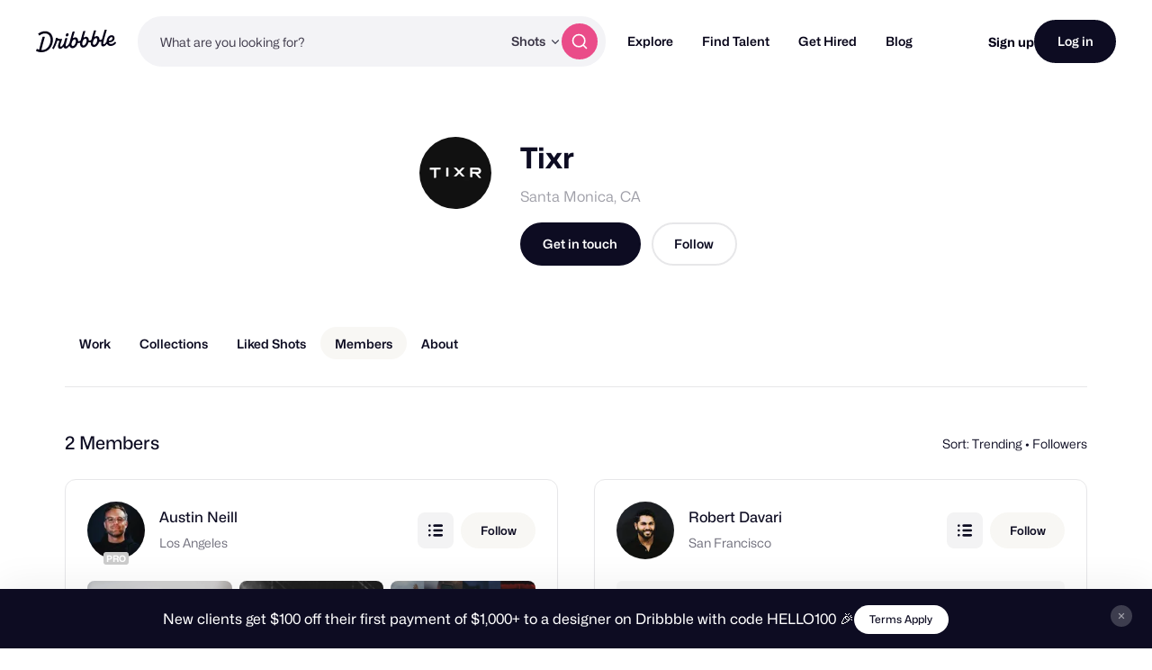

--- FILE ---
content_type: text/plain; charset=utf-8
request_url: https://directory.cookieyes.com/api/v1/ip
body_size: -2
content:
{"ip":"3.16.90.217","country":"US","country_name":"United States","region_code":"OH","in_eu":false,"continent":"NA"}

--- FILE ---
content_type: application/javascript
request_url: https://cdn.dribbble.com/assets/vite/assets/throttle-85cbf46d.js
body_size: 139
content:
import{g as n}from"./_commonjsHelpers-de833af9.js";import{a as o}from"./debounce-959f1a12.js";import{i as l}from"./isSymbol-6952c342.js";var g=o,f=l,c="Expected a function";function m(i,a,t){var r=!0,e=!0;if(typeof i!="function")throw new TypeError(c);return f(t)&&(r="leading"in t?!!t.leading:r,e="trailing"in t?!!t.trailing:e),g(i,a,{leading:r,maxWait:a,trailing:e})}var u=m;const b=n(u);export{b as t};
//# sourceMappingURL=throttle-85cbf46d.js.map


--- FILE ---
content_type: application/javascript
request_url: https://cdn.dribbble.com/assets/vite/assets/v2-confirm-question-9dbc4bf0.js
body_size: 3226
content:
import{s as p,n as g}from"./pricing-03f3c7e1.js";const f=10,s={getClosestEditablePercentField(i){return i==null?void 0:i.closest("[data-milestone-manager-payment] [data-milestone-percent]")},getElementPercentField(i){return i==null?void 0:i.querySelector("[data-milestone-percent]")},getElementPriceEl(i){return i==null?void 0:i.querySelector("[data-milestone-price]")},stripPercent(i){return i.replace(/[^\d.]/g,"")},percentStringToInteger(i){return parseInt(this.stripPercent(i),10)||0},integerToPercentString(i){return`${i}%`}};class C{constructor(n,e,t){var a,o,l,r,m,c;if(this.form=n,this.formValidationResetCallback=e,this.projectCostEl=t,this.milestoneManagerContainer=(a=this.form)==null?void 0:a.querySelector("[data-milestone-manager]"),this.finalPaymentElement=(o=this.form)==null?void 0:o.querySelector("[data-milestone-manager-final-payment]"),this.totalElement=(l=this.form)==null?void 0:l.querySelector("[data-milestone-manager-total]"),this.previousPaymentData=null,this.paymentsContainer=(r=this.form)==null?void 0:r.querySelector("[data-milestone-manager-payments-container]"),this.kickoffPaymentCheckbox=(m=this.form)==null?void 0:m.querySelector("[data-milestone-manager-kickoff-payment]"),this.maxMilestones=parseInt((c=this.milestoneManagerContainer)==null?void 0:c.getAttribute("data-max-milestones"),10)-1||10,!this.form||!this.formValidationResetCallback||!this.milestoneManagerContainer||!this.finalPaymentElement||!this.totalElement||!this.projectCostEl)return console.warn("MilestoneManager: Required elements not found. Skipping initialization."),null;this.bindListeners(),this.addFormValidators(),this.calculatePaymentData()}bindListeners(){var n;this.projectCostEl.addEventListener("change",()=>{this.calculatePaymentData(),this.revalidateUserMilestonePayments()}),this.form.addEventListener("click",e=>{e.target.closest("[data-milestone-manager-add-payment]")&&this.addMilestonePayment();const a=e.target.closest("[data-milestone-manager-remove-payment]"),o=a==null?void 0:a.closest("[data-milestone-manager-payment]");o&&this.removePayments([o]),e.target.closest("[data-milestone-manager-remove-all-payments]")&&this.removePayments(this.form.querySelectorAll("[data-milestone-manager-payment]"))}),this.form.addEventListener("pristine:input-validated",e=>{this.syncPaymentValidationErrors(e.target)}),this.form.addEventListener("keypress",e=>{if(e.key==="Enter"){const t=s.getClosestEditablePercentField(e.target);if(!t)return;t.blur(),t.dispatchEvent(new Event("change"))}}),this.form.addEventListener("input",e=>{const t=s.getClosestEditablePercentField(e.target);t&&(t.value=`${s.stripPercent(t.value)}%`,t.setSelectionRange(t.value.length,t.value.length-1),t.focus())}),(n=this.kickoffPaymentCheckbox)==null||n.addEventListener("change",()=>{this.toggleKickoffPayment()}),this.paymentsContainer.addEventListener("change",()=>{const e=this.form.querySelectorAll("[data-milestone-manager-payment]");this.form.querySelectorAll("[data-milestone-manager-add-payment]").forEach(a=>a.toggleAttribute("disabled",e.length>=this.maxMilestones))})}resetFormValidation(){this.formValidationResetCallback(),this.addFormValidators(),this.form.querySelectorAll(".has-validation-error input").forEach(n=>{n.dispatchEvent(new Event("change"))})}revalidateUserMilestonePayments(){this.form.querySelectorAll("[data-milestone-manager-payment]").forEach(n=>{const e=s.getElementPercentField(n);e!=null&&e.value&&(e==null||e.dispatchEvent(new Event("change")))})}addFormValidators(){var t;const n=s.getElementPercentField(this.finalPaymentElement),e=s.getElementPercentField(this.totalElement);(t=this.form)!=null&&t.pristineValidation&&(this.form.querySelectorAll("[data-milestone-manager-payment]").forEach(a=>{const o=s.getElementPercentField(a);this.form.pristineValidation.addValidator(o,()=>{const{payments:l}=this.calculatePaymentData(),r=l==null?void 0:l.find(c=>c.element===a);return((r==null?void 0:r.price)||0)>=f},`Milestones must be at least $${f}.`)}),this.form.pristineValidation.addValidator(n,()=>{const{finalPaymentPrice:a}=this.calculatePaymentData();return a>=f},`Final delivery must be at least $${f}.`),this.form.pristineValidation.addValidator(e,()=>{const{totalPercent:a}=this.calculatePaymentData();return a===100},"Total Project Cost must be equal to 100%."))}addMilestonePayment(){var a;const n=this.form.querySelector("[data-milestone-manager-payment-template]"),e=this.form.querySelector("[data-milestone-manager-payments-container]");if(!n||!e)return;const t=n.content.cloneNode(!0).firstElementChild;e.appendChild(t),this.resetFormValidation(),this.syncManagerVisibility(),(a=this.form.pristineValidation)==null||a.validate(this.projectCostEl),e.dispatchEvent(new Event("change",{bubbles:!0}))}removePayments(n){const e=this.form.querySelector("[data-milestone-manager-payments-container]");e&&(n.forEach(t=>{t.remove()}),this.resetFormValidation(),this.calculatePaymentData(),this.syncManagerVisibility(),e.dispatchEvent(new Event("change",{bubbles:!0})),this.milestoneManagerContainer.style.counterReset="",setTimeout(()=>{this.milestoneManagerContainer.style.counterReset="milestone-number"},0))}syncManagerVisibility(){var t;const{payments:n}=this.calculatePaymentData(),e=n.length>0;this.milestoneManagerContainer.toggleAttribute("data-milestone-manager-has-milestones",e),!e&&((t=this.kickoffPaymentCheckbox)!=null&&t.checked)&&(this.kickoffPaymentCheckbox.checked=!1)}syncPaymentValidationErrors(n){const e=n.closest("[data-milestone-manager-payment]"),t=e==null?void 0:e.querySelector("[data-milestone-validation-errors]");if(!t)return;const a=Array.from(e.querySelectorAll("input")).reduce((o,l)=>{var r,m;return(m=(r=l.pristine)==null?void 0:r.errors)!=null&&m.length&&o.push(...l.pristine.errors),o},[]);t.innerHTML=a.join("<br>"),t.toggleAttribute("hidden",!a.length)}calculatePaymentData(){const n=p(this.projectCostEl.value)||0,e={payments:[],finalPaymentPercent:100,finalPaymentPrice:n,totalPercent:0,totalPrice:0},t=s.getElementPercentField(this.finalPaymentElement),a=s.getElementPriceEl(this.finalPaymentElement),o=s.getElementPercentField(this.totalElement),l=s.getElementPriceEl(this.totalElement);if(!t||!a||!o||!l)return{...e,totalPercent:100,totalPrice:n};this.form.querySelectorAll("[data-milestone-manager-payment]").forEach(c=>{const h=s.getElementPercentField(c),u=s.getElementPriceEl(c),y=c.querySelector("[data-milestone-title]");if(!h||!u||!y)return;const d=s.percentStringToInteger(h.value);h.value=d?s.integerToPercentString(d):"";const P=Math.round(d/100*n);u.textContent=g(P,!1),e.payments.push({element:c,title:y.value,percent:d,price:P}),e.finalPaymentPercent=Math.max(0,e.finalPaymentPercent-d),e.finalPaymentPrice=Math.max(0,e.finalPaymentPrice-P),e.totalPercent+=d,e.totalPrice+=P}),e.totalPercent+=e.finalPaymentPercent,e.totalPrice+=e.finalPaymentPrice;const r=g(e.finalPaymentPrice,!1);a.textContent=r,t.value=s.integerToPercentString(e.finalPaymentPercent);const m=g(e.totalPrice,!1);if(l.textContent=m,o.value=s.integerToPercentString(e.totalPercent),this.previousPaymentData){const c=JSON.stringify(this.previousPaymentData),h=JSON.stringify(e);c!==h&&setTimeout(()=>{var y,d;(y=this.form.pristineValidation)==null||y.validate(t),(d=this.form.pristineValidation)==null||d.validate(o),this.milestoneManagerContainer.dispatchEvent(new Event("change",{bubbles:!0}))},0)}return this.previousPaymentData=e,e}getMilestonesPayload(){const n=[],e=this.calculatePaymentData();if(!e)return n;const{payments:t,finalPaymentPrice:a,finalPaymentPercent:o}=e,l=(r,m,c,h=!1)=>{n.push({amount_cents:parseInt(r||0,10)*100,description:m||`Milestone ${n.length+1}`,percentage:c,step:n.length+1,upfront:h})};return t.forEach(r=>{var c;const m=(c=r.element)==null?void 0:c.hasAttribute("data-has-kickoff-payment");l(r.price,r.title,r.percent,m)}),l(a,"Final Delivery",o),n}toggleKickoffPayment(){this.form.querySelectorAll("[data-milestone-manager-payment]").length||this.addMilestonePayment();const e=Array.from(document.querySelectorAll("[data-milestone-manager-payment]")).shift(),t=e==null?void 0:e.querySelector("[data-milestone-title]");t&&(e.toggleAttribute("data-has-kickoff-payment",this.kickoffPaymentCheckbox.checked),t.value=this.kickoffPaymentCheckbox.checked?"Kickoff Payment":"",t.disabled=this.kickoffPaymentCheckbox.checked,this.syncManagerVisibility())}}const v=`<svg width="72" height="72" viewBox="0 0 72 72" fill="none" xmlns="http://www.w3.org/2000/svg">
  <path data-rotate="true"
    d="M26.3879 15.426C27.91 11.2231 33.313 10.0747 36.413 13.2951L36.5991 13.4883C38.3908 15.3496 41.1684 15.8644 43.5081 14.7688L43.751 14.6551C47.7993 12.7596 52.4318 15.768 52.3467 20.2372L52.3416 20.5054C52.2924 23.0885 53.8924 25.4165 56.3216 26.2963L56.5738 26.3876C60.7766 27.9098 61.9251 33.3127 58.7047 36.4128L58.5114 36.5988C56.6502 38.3906 56.1354 41.1681 57.2309 43.5079L57.3447 43.7508C59.2402 47.799 56.2318 52.4315 51.7626 52.3465L51.4944 52.3414C48.9113 52.2922 46.5833 53.8922 45.7035 56.3213L45.6121 56.5735C44.09 60.7764 38.687 61.9248 35.587 58.7045L35.401 58.5112C33.6092 56.6499 30.8316 56.1351 28.4919 57.2307L28.249 57.3444C24.2007 59.2399 19.5682 56.2316 19.6533 51.7624L19.6584 51.4942C19.7076 48.9111 18.1076 46.583 15.6784 45.7033L15.4262 45.6119C11.2234 44.0897 10.075 38.6868 13.2953 35.5867L13.4886 35.4007C15.3499 33.609 15.8646 30.8314 14.7691 28.4916L14.6553 28.2487C12.7598 24.2005 15.7682 19.568 20.2374 19.6531L20.5056 19.6582C23.0887 19.7074 25.4167 18.1073 26.2965 15.6782L26.3879 15.426Z"
    fill="#ea4c89" />
  <path
    d="M33.1088 32.7868C33.3424 32.1228 33.8035 31.5628 34.4103 31.2062C35.0172 30.8495 35.7307 30.7192 36.4244 30.8382C37.1182 30.9572 37.7475 31.3178 38.2008 31.8563C38.6541 32.3948 38.9022 33.0764 38.9011 33.7803C38.9011 35.7674 35.9205 36.7609 35.9205 36.7609M36 40.735H36.01M45.9354 35.7674C45.9354 41.2545 41.4872 45.7027 36 45.7027C30.5129 45.7027 26.0647 41.2545 26.0647 35.7674C26.0647 30.2802 30.5129 25.832 36 25.832C41.4872 25.832 45.9354 30.2802 45.9354 35.7674Z"
    stroke="white" stroke-width="2" stroke-linecap="round" stroke-linejoin="round" />
</svg>`;export{C as M,v as q};
//# sourceMappingURL=v2-confirm-question-9dbc4bf0.js.map


--- FILE ---
content_type: application/javascript
request_url: https://dribbble.com/assets/vite/assets/service-select-media-dialog-1b05be24.js
body_size: 1170
content:
import{g as n}from"./media-37c7c646.js";import"./url-36a92b4e.js";const o=6,u={dialog:null,thumbnailContainer:null,searchForm:null,searchInput:null,infiniteScroll:null,callbackFn:null,selectedUserUploads:[],init(){var t,e,i,s;this.dialog=document.querySelector("drb-dialog#service-select-media-dialog"),this.thumbnailContainer=(t=this.dialog)==null?void 0:t.querySelector("[data-service-select-media-thumbnails]"),this.searchForm=(e=this.dialog)==null?void 0:e.querySelector("[data-service-select-media-search-form]"),this.searchInput=(i=this.dialog)==null?void 0:i.querySelector("[data-service-select-media-search-input]"),this.infiniteScroll=(s=this.dialog)==null?void 0:s.querySelector("[data-service-select-media-infinite-scroll]"),!(!this.dialog||!this.thumbnailContainer||!this.infiniteScroll)&&this.bindListeners()},bindListeners(){var t,e,i;this.dialog.addEventListener("click",s=>{var l,c;const r=s.target.closest("[data-service-select-media-item]"),a=s.target.closest("a");if(!r||a)return;const d={id:r.getAttribute("data-id"),imageUrl:r.getAttribute("data-image-url"),hoverMediaSrc:(l=r.querySelector("drb-thumbnail"))==null?void 0:l.getAttribute("hover-media-src"),hoverMediaType:(c=r.querySelector("drb-thumbnail"))==null?void 0:c.getAttribute("hover-media-type")};this.toggleSelection(d)}),(t=this.dialog.querySelector("[data-service-select-media-add-btn]"))==null||t.addEventListener("click",()=>{typeof this.callbackFn=="function"&&this.callbackFn(this.selectedUserUploads),this.dialog.close()}),this.dialog.addEventListener("drb-infinite-scroll-updated",()=>{this.syncSelectedMedia()}),(e=this.searchForm)==null||e.addEventListener("submit",s=>{s.preventDefault(),this.searchMedia()}),(i=this.searchForm)==null||i.addEventListener("drb-clearable-input:cleared",()=>{this.searchMedia()})},open(t,e=[]){this.callbackFn=t,this.selectedUserUploads=e,this.thumbnailContainer.innerHTML="",e.forEach(i=>this.appendThumbnail(i)),this.searchInput&&(this.searchInput.value=""),this.searchMedia(),this.dialog.open()},toggleSelection(t){if(this.selectedUserUploads.some(e=>e.id===t.id)){this.selectedUserUploads=this.selectedUserUploads.filter(i=>i.id!==t.id),this.syncSelectedMedia();const e=this.thumbnailContainer.querySelector(`[data-service-form-media-item="${t.id}"]`);e==null||e.remove()}else{if(this.selectedUserUploads.length>=o)return;this.selectedUserUploads.push(t),this.syncSelectedMedia(),this.appendThumbnail(t)}},appendThumbnail(t){const e=document.querySelector("template#service-form-media-item");if(!e)return;const i=e.content.cloneNode(!0).firstElementChild,s=i.querySelector("[data-service-form-media-image]"),r=i.querySelector("[data-service-form-media-remove]"),a=i.querySelector("drb-thumbnail");s&&(s.src=n({mediaUrl:t.imageUrl,width:800,height:600})),i.setAttribute("data-service-form-media-item",t.id),a==null||a.setAttribute("hover-media-src",t.hoverMediaSrc||""),a==null||a.setAttribute("hover-media-type",t.hoverMediaType||""),r==null||r.addEventListener("click",()=>this.toggleSelection(t)),this.thumbnailContainer.appendChild(i)},syncSelectedMedia(){this.dialog.querySelectorAll("[data-service-select-media-item][selected]").forEach(i=>{this.selectedUserUploads.some(s=>s.id===i.getAttribute("data-id"))||i.removeAttribute("selected")}),this.selectedUserUploads.forEach(i=>{const s=this.dialog.querySelector(`[data-service-select-media-item][data-id="${i.id}"]`);s==null||s.setAttribute("selected","")});const e=this.dialog.querySelector("[data-service-select-media-add-btn]");e==null||e.toggleAttribute("disabled",this.selectedUserUploads.length===0)},searchMedia(){var i;const t=(i=this.searchInput)==null?void 0:i.value,e=this.infiniteScroll.baseUrl.startsWith("/")?new URL(window.location.origin+this.infiniteScroll.baseUrl):new URL(this.infiniteScroll.baseUrl);t?e.searchParams.set("keyword",t):e.searchParams.delete("keyword"),this.infiniteScroll.reset(e.toString()),this.infiniteScroll.scrollTop=0}};export{u as ServiceSelectMediaDialog};
//# sourceMappingURL=service-select-media-dialog-1b05be24.js.map


--- FILE ---
content_type: application/javascript
request_url: https://cdn.dribbble.com/assets/vite/assets/application-e92eb6dc.js
body_size: 42798
content:
var si=Object.defineProperty;var ri=(s,e,t)=>e in s?si(s,e,{enumerable:!0,configurable:!0,writable:!0,value:t}):s[e]=t;var d=(s,e,t)=>(ri(s,typeof e!="symbol"?e+"":e,t),t),zt=(s,e,t)=>{if(!e.has(s))throw TypeError("Cannot "+t)};var v=(s,e,t)=>(zt(s,e,"read from private field"),t?t.call(s):e.get(s)),b=(s,e,t)=>{if(e.has(s))throw TypeError("Cannot add the same private member more than once");e instanceof WeakSet?e.add(s):e.set(s,t)},L=(s,e,t,r)=>(zt(s,e,"write to private field"),r?r.call(s,t):e.set(s,t),t);var y=(s,e,t)=>(zt(s,e,"access private method"),t);import"./portfolio-new-1a9e127c.js";import{g as $s}from"./request-235ed369.js";import{I as Y}from"./internal-tracking-75c29d86.js";import{D as ii}from"./drb-toast-helpers-b5930a70.js";import{t as re}from"./google-tag-manager-utils-cbc0cd1f.js";import{c as ni}from"./v2-check-circle-974aa791.js";import{S as oi}from"./site-footer-d4d6d040.js";import{A as js}from"./index-6b168be7.js";import{G as ai}from"./google-sign-in-0d0b03f1.js";import{P as ct}from"./form-validation-58394433.js";import{b as zs}from"./contact-info-detection-helpers-88c9e017.js";import{c as gs,e as ci}from"./expand-collapse-1ef905ba.js";import{i as Ys}from"./feature-gates-91956f5b.js";import{D as me}from"./drb-confirm-helpers-15e164fa.js";import{D as li}from"./drb-dialog-helpers-d57d0657.js";import{f as bs,s as vs}from"./pricing-03f3c7e1.js";import{A as Xs}from"./ai-input-b578be4b.js";import{F as ts}from"./form-handler-b245d65b.js";import{a as Ht}from"./v2-alert-pink-5610c78e.js";import{c as ss}from"./check-verified-654e50fe.js";import{S as Zs}from"./screen-transitions-928a9f1a.js";import{_ as Js}from"./preload-helper-b857222e.js";import{F as di}from"./flickity-7e21c332.js";import{P as ui,a as hi}from"./photoswipe-fe6228ab.js";import{a as mi}from"./media-37c7c646.js";import{P as fi}from"./project-cost-breakdown-376826b2.js";import{S as pi}from"./site-nav-7ae2d27f.js";/* empty css                           */import"./unsafe-html-c2c7ba68.js";import"./chunk.6CTB5ZDJ-ecd2c56f.js";import"./throttle-85cbf46d.js";import"./_commonjsHelpers-de833af9.js";import"./debounce-959f1a12.js";import"./isSymbol-6952c342.js";import"./animation-7e2d11a2.js";import"./isArray-3daaf384.js";import"./js.cookie-edb2da2a.js";import"./tiptap-extension-underline.esm-3123e256.js";import"./file-upload-64945b21.js";import"./index-ec1be37d.js";import"./axios-8f19e258.js";import"./axios_helper-9d9ca16a.js";import"./string-b2a8167b.js";import"./url-36a92b4e.js";import"./site-nav-autocomplete-d4a68040.js";const T={config:{},run(){this.getController().processElements()},process(...s){for(const e of s)this.getController().processElement(e);return s.length},getController(){return this.controller?this.controller:this.controller=new T.Controller}};T.config.useFormat24=!1,T.config.i18n={en:{date:{dayNames:["Sunday","Monday","Tuesday","Wednesday","Thursday","Friday","Saturday"],abbrDayNames:["Sun","Mon","Tue","Wed","Thu","Fri","Sat"],monthNames:["January","February","March","April","May","June","July","August","September","October","November","December"],abbrMonthNames:["Jan","Feb","Mar","Apr","May","Jun","Jul","Aug","Sep","Oct","Nov","Dec"],yesterday:"yesterday",today:"today",tomorrow:"tomorrow",on:"on {date}",formats:{default:"%b %e, %Y",thisYear:"%b %e"}},time:{am:"am",pm:"pm",singular:"a {time}",singularAn:"an {time}",elapsed:"{time} ago",second:"second",seconds:"seconds",minute:"minute",minutes:"minutes",hour:"hour",hours:"hours",formats:{default:"%l:%M%P",default_24h:"%H:%M"}},datetime:{at:"{date} at {time}",formats:{default:"%B %e, %Y at %l:%M%P %Z",default_24h:"%B %e, %Y at %H:%M %Z"}}}},T.config.locale="en",T.config.defaultLocale="en",T.config.timerInterval=6e4;const gi=!isNaN(Date.parse("2011-01-01T12:00:00-05:00"));T.parseDate=s=>(s=s.toString(),gi||(s=function(e){const t=e.match(bi);if(t){let r;const[i,n,l,u,f,h,S,w]=t;return w!=="Z"&&(r=w.replace(":","")),`${n}/${l}/${u} ${f}:${h}:${S} GMT${[r]}`}}(s)),new Date(Date.parse(s)));const bi=/^(\d{4})-(\d{2})-(\d{2})T(\d{2}):(\d{2}):(\d{2})(Z|[-+]?[\d:]+)$/;T.elementMatchesSelector=(()=>{const s=document.documentElement,e=s.matches||s.matchesSelector||s.webkitMatchesSelector||s.mozMatchesSelector||s.msMatchesSelector;return(t,r)=>{if((t==null?void 0:t.nodeType)===Node.ELEMENT_NODE)return e.call(t,r)}})();const{config:rt}=T,{i18n:vi}=rt;T.getI18nValue=(s="",e={locale:rt.locale})=>{const{locale:t}=e;return function(i,n){let l=i;for(var u of Array.from(n.split("."))){if(!l[u])return null;l=l[u]}return l}(vi[t],s)||(t!==rt.defaultLocale?T.getI18nValue(s,{locale:rt.defaultLocale}):void 0)},T.translate=(s,e={},t)=>{let r=T.getI18nValue(s,t);for(const i in e){const n=e[i];r=r.replace(`{${i}}`,n)}return r};const{getI18nValue:et,translate:Ss}=T,ys=typeof(Intl==null?void 0:Intl.DateTimeFormat)=="function",Yt={"Central European Standard Time":"CET","Central European Summer Time":"CEST","China Standard Time":"CST","Israel Daylight Time":"IDT","Israel Standard Time":"IST","Moscow Standard Time":"MSK","Peru Standard Time":"PET","Philippine Standard Time":"PHT","Singapore Standard Time":"SGT","Western Indonesia Time":"WIB"};T.knownEdgeCaseTimeZones=Yt,T.strftime=(()=>{const s=(r,i)=>{const n=r.getDay(),l=r.getDate(),u=r.getMonth(),f=r.getFullYear(),h=r.getHours(),S=r.getMinutes(),w=r.getSeconds();return i.replace(/%(-?)([%aAbBcdeHIlmMpPSwyYZ])/g,(C,M,W)=>{switch(W){case"%":return"%";case"a":return et("date.abbrDayNames")[n];case"A":return et("date.dayNames")[n];case"b":return et("date.abbrMonthNames")[u];case"B":return et("date.monthNames")[u];case"c":return r.toString();case"d":return e(l,M);case"e":return l;case"H":return e(h,M);case"I":return e(s(r,"%l"),M);case"l":return h===0||h===12?12:(h+12)%12;case"m":return e(u+1,M);case"M":return e(S,M);case"p":return Ss("time."+(h>11?"pm":"am")).toUpperCase();case"P":return Ss("time."+(h>11?"pm":"am"));case"S":return e(w,M);case"w":return n;case"y":return e(f%100,M);case"Y":return f;case"Z":return function(B){let _,Ie,De;return(Ie=function(pe){return Object.keys(Yt).find(X=>ys?new Date(pe).toLocaleString("en-US",{timeZoneName:"long"}).includes(X):pe.toString().includes(X))}(B))?Yt[Ie]:(De=t(B,{allowGMT:!1}))||(De=function(pe){const X=pe.toString();let Z;if((Z=X.match(/\(([\w\s]+)\)$/))!=null){const Fe=Z[1];return/\s/.test(Fe)?Fe.match(/\b(\w)/g).join(""):Fe}if((Z=X.match(/(\w{3,4})\s\d{4}$/))!=null||(Z=X.match(/(UTC[\+\-]\d+)/))!=null)return Z[1]}(B))?De:(_=t(B,{allowGMT:!0}))?_:""}(r)}})};function e(r,i){return i==="-"?r:`0${r}`.slice(-2)}function t(r,{allowGMT:i}){if(ys){const n=new Date(r).toLocaleString("en-US",{timeZoneName:"short"}).split(" ").pop();if(i||!n.includes("GMT"))return n}}return s})(),T.CalendarDate=class{static fromDate(s){return new this(s.getFullYear(),s.getMonth()+1,s.getDate())}static today(){return this.fromDate(new Date)}constructor(s,e,t){this.date=new Date(Date.UTC(s,e-1)),this.date.setUTCDate(t),this.year=this.date.getUTCFullYear(),this.month=this.date.getUTCMonth()+1,this.day=this.date.getUTCDate(),this.value=this.date.getTime()}equals(s){return(s==null?void 0:s.value)===this.value}is(s){return this.equals(s)}isToday(){return this.is(this.constructor.today())}occursOnSameYearAs(s){return this.year===(s==null?void 0:s.year)}occursThisYear(){return this.occursOnSameYearAs(this.constructor.today())}daysSince(s){if(s)return(this.date-s.date)/864e5}daysPassed(){return this.constructor.today().daysSince(this)}};const{strftime:Xt,translate:D,getI18nValue:Zt,config:Si}=T;T.RelativeTime=class{constructor(s){this.date=s,this.calendarDate=T.CalendarDate.fromDate(this.date)}toString(){let s,e;return(e=this.toTimeElapsedString())?D("time.elapsed",{time:e}):(s=this.toWeekdayString())?(e=this.toTimeString(),D("datetime.at",{date:s,time:e})):D("date.on",{date:this.toDateString()})}toTimeOrDateString(){return this.calendarDate.isToday()?this.toTimeString():this.toDateString()}toTimeElapsedString(){let s;const e=new Date().getTime()-this.date.getTime(),t=Math.round(e/1e3),r=Math.round(t/60),i=Math.round(r/60);return e<0?null:t<10?(s=D("time.second"),D("time.singular",{time:s})):t<45?`${t} ${D("time.seconds")}`:t<90?(s=D("time.minute"),D("time.singular",{time:s})):r<45?`${r} ${D("time.minutes")}`:r<90?(s=D("time.hour"),D("time.singularAn",{time:s})):i<24?`${i} ${D("time.hours")}`:""}toWeekdayString(){switch(this.calendarDate.daysPassed()){case 0:return D("date.today");case 1:return D("date.yesterday");case-1:return D("date.tomorrow");case 2:case 3:case 4:case 5:case 6:return Xt(this.date,"%A");default:return""}}toDateString(){const s=this.calendarDate.occursThisYear()?Zt("date.formats.thisYear"):Zt("date.formats.default");return Xt(this.date,s)}toTimeString(){const s=Si.useFormat24?"default_24h":"default";return Xt(this.date,Zt(`time.formats.${s}`))}};const{elementMatchesSelector:yi}=T;T.PageObserver=class{constructor(s,e){this.selector=s,this.callback=e,this.processMutations=this.processMutations.bind(this),this.processInsertion=this.processInsertion.bind(this)}start(){this.started||(this.observeWithMutationObserver()||this.observeWithMutationEvent(),this.started=!0)}observeWithMutationObserver(){return typeof MutationObserver<"u"&&MutationObserver!==null?(new MutationObserver(this.processMutations).observe(document.documentElement,{childList:!0,subtree:!0}),!0):!1}observeWithMutationEvent(){return addEventListener("DOMNodeInserted",this.processInsertion,!1),!0}findSignificantElements(s){const e=[];return(s==null?void 0:s.nodeType)===Node.ELEMENT_NODE&&(yi(s,this.selector)&&e.push(s),e.push(...Array.from(s.querySelectorAll(this.selector)||[]))),e}processMutations(s){const e=[];for(const t of s)if(t.type==="childList")for(const r of t.addedNodes)e.push(...this.findSignificantElements(r)||[]);this.notify(e)}processInsertion(s){const e=this.findSignificantElements(s.target);this.notify(e)}notify(s){(s==null?void 0:s.length)>0&&typeof this.callback=="function"&&this.callback(s)}};const{parseDate:wi,strftime:ws,getI18nValue:Ei,config:Jt}=T,Es="time[data-local]:not([data-localized])",As=s=>s.setAttribute("data-localized",""),ge=s=>new T.RelativeTime(s);T.Controller=class{constructor(){this.processElements=this.processElements.bind(this),this.pageObserver=new T.PageObserver(Es,this.processElements)}start(){this.started||(this.processElements(),this.startTimer(),this.pageObserver.start(),this.started=!0)}startTimer(){let s;(s=Jt.timerInterval)&&(this.timer||(this.timer=setInterval(this.processElements,s)))}processElements(s){s||(s=document.querySelectorAll(Es));for(const e of Array.from(s))this.processElement(e);return s.length}processElement(s){const e=s.getAttribute("datetime"),t=s.getAttribute("data-local"),r=Jt.useFormat24&&s.getAttribute("data-format24")||s.getAttribute("data-format"),i=wi(e);if(!isNaN(i)){if(!s.hasAttribute("title")){const n=Jt.useFormat24?"default_24h":"default",l=ws(i,Ei(`datetime.formats.${n}`));s.setAttribute("title",l)}(n=>{n.setAttribute("data-processed-at",new Date().toISOString())})(s),s.textContent=(()=>{switch(t){case"time":return As(s),ws(i,r);case"date":return As(s),ge(i).toDateString();case"time-ago":return ge(i).toString();case"time-or-date":return ge(i).toTimeOrDateString();case"weekday":return ge(i).toWeekdayString();case"weekday-or-date":return ge(i).toWeekdayString()||ge(i).toDateString()}})()}}};let Ts=!1;function Ls(){T.getController().start()}T.start=()=>{var s;Ts?T.run():(Ts=!0,typeof MutationObserver<"u"&&MutationObserver!==null||(document.attachEvent?document.readyState==="complete":document.readyState!=="loading")?Ls():(s=Ls,typeof requestAnimationFrame=="function"?requestAnimationFrame(s):setTimeout(s,17)))},T.processing=()=>T.getController().started,window.LocalTime===T&&T.start();const Ai={init(){this.bindEvents()},bindEvents(){document.addEventListener("click",s=>{const e=s.target.closest("[data-resume-user-card] [data-bookmark]"),t=s.target.closest("[data-extra-skills-btn]");e&&this.bookmarkUser(e),t&&this.toggleExtraSkills(s),this.handleProfileRedirect(s)})},handleProfileRedirect(s){var i,n;const e=(i=s.target.closest("[data-profile-path]"))==null?void 0:i.getAttribute("data-profile-path"),t=(n=s.target.closest("[data-resume-user-card][data-id]"))==null?void 0:n.getAttribute("data-id"),r=!!s.target.closest("a, input, button, label, drb-tooltip");!e||!t||r||(Y.trackSearchProfileClicked(t,s.target),re("ProfileClicked",{userID:t}),window.open(e,"_blank").focus())},toggleExtraSkills(s){const e=s.target.closest("[data-resume-user-card-footer]"),t=e==null?void 0:e.querySelectorAll("[data-skills-item]"),r=s.target.closest("[data-extra-skills-btn]"),i=r==null?void 0:r.querySelector("[data-extra-skills-text-count]"),n=r==null?void 0:r.querySelector("[data-skills-text-hide]");t.forEach(l=>{l.classList.toggle("display-flex")}),i==null||i.classList.toggle("display-none"),n==null||n.classList.toggle("display-none")},async bookmarkUser(s){var S,w,C;if(!(((C=(w=(S=window.Dribbble)==null?void 0:S.JsConfig)==null?void 0:w.user)==null?void 0:C.isLoggedIn)||!1))return;const t=s.closest("[data-resume-user-card]"),r=t==null?void 0:t.getAttribute("data-username"),i=t==null?void 0:t.getAttribute("data-display-name"),n=t==null?void 0:t.getAttribute("data-saved-search-id");if(!r)return;const l=!s.hasAttribute("data-bookmarked"),u=n?`/client_app/talent/saved_searches/${n}/bookmarks/${r}`:`/client_app/talent/bookmarks/${r}`,h={path:l?"/client_app/talent/bookmarks":u,method:l?"POST":"DELETE",body:JSON.stringify({userId:r})};try{s.classList.add("btn2--loading");const{path:M,method:W,body:B}=h;if(!(await fetch(M,{method:W,body:B,headers:{"Content-Type":"application/json","X-CSRF-Token":$s(),"X-Requested-With":"XMLHttpRequest"}})).ok)throw new Error("Something went wrong");s.toggleAttribute("data-bookmarked",l),s.classList.toggle("btn2--icon-expand-animation",l),l&&(ii.open({title:"Designer Saved",messageHtml:`<span>${i||r} was saved to your <a href="/designers/bookmarks">Saved Designers</a></span>`,iconHtml:ni,variant:"success",duration:5e3}),Y.trackSearchDesignerBookmarked(t.getAttribute("data-id"),t))}catch{Dribbble.EventBus.$emit("siteNotifications:add",{title:"Error updating bookmark",id:"update-bookmark"})}finally{s.classList.remove("btn2--loading")}}};Ai.init();document.addEventListener("submit",s=>{if(s.target.closest("form[data-on-submit-update-dom]")){const e=s.target,t=document.querySelector(e.dataset.onSubmitUpdateDom);if(t){s.preventDefault();const r=new FormData(e);fetch(e.action,{method:r.get("_method")||e.method,body:r,headers:{"X-Requested-With":"XMLHttpRequest"}}).then(i=>i.text()).then(i=>{t.outerHTML=i}).catch(i=>{var n;return(n=Dribbble==null?void 0:Dribbble.Notify)==null?void 0:n.error(i)})}}});const Ti=`<svg width="72" height="72" viewBox="0 0 72 72" fill="none" xmlns="http://www.w3.org/2000/svg">
  <path data-rotate="true"
    d="M26.3879 15.4262C27.91 11.2234 33.313 10.0749 36.413 13.2953L36.5991 13.4886C38.3908 15.3498 41.1684 15.8646 43.5081 14.7691L43.751 14.6553C47.7993 12.7598 52.4318 15.7682 52.3467 20.2374L52.3416 20.5056C52.2924 23.0887 53.8924 25.4167 56.3216 26.2965L56.5738 26.3879C60.7766 27.91 61.9251 33.313 58.7047 36.413L58.5114 36.5991C56.6502 38.3908 56.1354 41.1684 57.2309 43.5081L57.3447 43.751C59.2402 47.7993 56.2318 52.4318 51.7626 52.3467L51.4944 52.3416C48.9113 52.2924 46.5833 53.8924 45.7035 56.3216L45.6121 56.5738C44.09 60.7766 38.687 61.9251 35.587 58.7047L35.401 58.5114C33.6092 56.6502 30.8316 56.1354 28.4919 57.2309L28.249 57.3447C24.2007 59.2402 19.5682 56.2318 19.6533 51.7626L19.6584 51.4944C19.7076 48.9113 18.1076 46.5833 15.6784 45.7035L15.4262 45.6121C11.2234 44.09 10.075 38.687 13.2953 35.587L13.4886 35.4009C15.3499 33.6092 15.8646 30.8316 14.7691 28.4919L14.6553 28.249C12.7598 24.2007 15.7682 19.5682 20.2374 19.6533L20.5056 19.6584C23.0887 19.7076 25.4167 18.1076 26.2965 15.6784L26.3879 15.4262Z"
    fill="#ea4c89" />
  <path
    d="M44.9415 35.2704C44.9415 39.9345 41.1605 43.7154 36.4964 43.7154C35.4266 43.7154 34.4033 43.5165 33.4614 43.1536C33.2891 43.0873 33.203 43.0541 33.1346 43.0383C33.0672 43.0228 33.0185 43.0163 32.9494 43.0137C32.8792 43.011 32.8021 43.019 32.6481 43.0349L27.5602 43.5608C27.0751 43.611 26.8325 43.636 26.6895 43.5488C26.5648 43.4727 26.48 43.3458 26.4574 43.2016C26.4314 43.036 26.5473 42.8215 26.7791 42.3924L28.4042 39.3844C28.538 39.1367 28.605 39.0129 28.6353 38.8938C28.6652 38.7762 28.6724 38.6913 28.6629 38.5704C28.6532 38.4478 28.5994 38.2884 28.4919 37.9695C28.2063 37.1219 28.0514 36.2143 28.0514 35.2704C28.0514 30.6063 31.8324 26.8254 36.4964 26.8254C41.1605 26.8254 44.9415 30.6063 44.9415 35.2704Z"
    stroke="white" stroke-width="2" stroke-linecap="round" stroke-linejoin="round" />
</svg>`;class Li{constructor(e,t){this.messageDialog=e,this.projectDetailsAiInstance=this.initProjectDetailsAiInput(),this.messageDialogHelper=t,!(!this.messageDialog||!this.projectDetailsAiInstance||!this.messageDialogHelper)&&(this.initHelpMeStartForm(),this.bindImproveWhatIWrote(),this.bindRevertButton())}initProjectDetailsAiInput(){var i;const e=this.messageDialog.querySelector("[data-project-details-input]"),t=e==null?void 0:e.closest("[data-write-with-ai-wrapper]"),r=(i=t==null?void 0:t.querySelector("turbo-cable-stream-source"))==null?void 0:i.getAttribute("data-request-id");return!e||!r?(console.error("Missing required parameters: projectDetailsInput or requestId"),null):new Xs({contextElement:t,input:e,requestId:r,onError:(n,{action:l})=>{console.error("AI generation error:",n),l==="build_project_request"&&this.showHelpMeStartPanel(!0),me.open({title:"Something went wrong. Please try again.",iconHtml:Ht,centered:!0,cancelText:"",confirmText:"Close"})}})}initHelpMeStartForm(){var i;const e=this.messageDialog.querySelector("form[data-help-me-start-request-form]");if(!e)return;const t=new ts(e,{onBeforeSubmit:n=>{const l=e.getAttribute("data-help-me-start-request-path");return this.showHelpMeStartPanel(!1),this.projectDetailsAiInstance.generateContent("build_project_request",l,{notes:"",...n}),!1},arrayFields:["styles"]}),r=e.querySelector("[data-styles-select]");(i=t.pristineValidation)==null||i.addValidator(r,n=>n.length>0&&n.length<=3,"Please select between 1 and 3 categories")}bindImproveWhatIWrote(){const e=this.projectDetailsAiInstance.contextElement.querySelector('[data-ai-action="improve"]');e==null||e.addEventListener("click",t=>{var u;const r=t.target.closest("form");if(!((u=r==null?void 0:r.pristineValidation)!=null&&u.validate(this.projectDetailsAiInstance.input)))return;const i=r.getAttribute("data-ai-request-path"),n=r.getAttribute("data-designer-name"),l={input_text:this.projectDetailsAiInstance.input.value,designer_name:n};this.projectDetailsAiInstance.generateContent("improve_project_request",i,l)})}bindRevertButton(){const e=this.messageDialog.querySelector("[data-ai-input-revert-button]");e==null||e.addEventListener("click",()=>this.projectDetailsAiInstance.revertContent())}showHelpMeStartPanel(e){this.messageDialogHelper.setActiveTab(e?"help-me-start":"message")}}const Ci={init(){this.bindListeners(),this.openAndRestoreDraft()},getClosestMessageDialog(s){return s.closest("drb-dialog#message-dialog")},bindListeners(){this.bindMessageInputSync(),this.bindTabNavigation(),this.bindFormValidation(),this.bindAuthFlow(),this.bindTrackingListeners(),this.initAiInputs()},initAiInputs(){document.addEventListener("drb-dialog-content-updated",s=>{const e=s.target.closest("drb-dialog#message-dialog");e&&new Li(e,this)})},bindTabNavigation(){document.addEventListener("click",s=>{var t;const e=(t=s.target.closest("[data-message-dialog-tab]"))==null?void 0:t.getAttribute("data-message-dialog-tab");e&&this.setActiveTab(e)})},setActiveTab(s){var e;document.querySelectorAll("drb-dialog#message-dialog [data-message-dialog-tab]").forEach(t=>{t.classList.toggle("active",s===t.getAttribute("data-message-dialog-tab"))}),(e=document.querySelector("drb-dialog#message-dialog [data-active-tab]"))==null||e.setAttribute("data-active-tab",s)},bindMessageInputSync(){document.addEventListener("input",s=>{const e=this.getClosestMessageDialog(s.target);if(!e)return;const t=e.querySelectorAll("#message-dialog-message, #message-dialog-details");if(!Array.from(t).includes(s.target))return;t.forEach(i=>{i.value=s.target.value});const r=e.querySelector("[data-message-auth-preview]");r&&(r.textContent=s.target.value.slice(0,150))})},bindFormValidation(){document.addEventListener("drb-dialog-content-updated",s=>{const e=this.getClosestMessageDialog(s.target);e&&(e.querySelectorAll("[data-message-dialog-form]").forEach(t=>{t.pristineValidation=ct(t),this.bindBudgetFieldLogic(t),zs(t)}),this.clearDraft())}),document.addEventListener("submit",s=>{var r,i,n,l;const e=s.target.closest("[data-message-dialog-form]"),t=(n=(i=(r=window.Dribbble)==null?void 0:r.JsConfig)==null?void 0:i.user)==null?void 0:n.isLoggedIn;if(e)if(s.preventDefault(),!e.hasAttribute("is-submitting")&&((l=e.pristineValidation)!=null&&l.validate()))Ys("loggedOutMessageFlow")&&!t?(this.saveDraft(),this.setActiveTab("auth")):this.submitForm(e);else{this.clearDraftSendingMessageState();const u=e==null?void 0:e.querySelector(".has-validation-error");u==null||u.scrollIntoView({behavior:"smooth",block:"nearest"})}})},bindBudgetFieldLogic(s){var i,n;const e=s.querySelector("[data-project-budget]"),t=s.querySelector("[data-project-budget-unsure]");if(!e||!t)return;e.addEventListener("input",()=>{e.value=bs(e.value,{maximumFractionDigits:0})}),e.value&&(e.value=bs(e.value,{maximumFractionDigits:0}));const r=Number(e.getAttribute("data-project-budget-min-cost"));(i=s.pristineValidation)==null||i.addValidator(e,l=>t.checked?!0:(vs(l)||0)>=r,`Budget must be at least $${r}`,1,!0),(n=s.pristineValidation)==null||n.addValidator(e,l=>t.checked?!0:!!(l!=null&&l.length),"Please enter your budget.",2,!0),t.addEventListener("change",()=>{var l;e.toggleAttribute("disabled",t.checked),e.value="",t.checked&&((l=s.pristineValidation)==null||l.validate(e)),e.pristine&&(e.pristine.hasValidated=!1)})},bindTrackingListeners(){document.addEventListener("drb-dialog-content-updated",s=>{var i;const e=this.getClosestMessageDialog(s.target);if(!e)return;const t=e.querySelector("[data-message-dialog-form]"),r=(i=t==null?void 0:t.querySelector("input[name='engagement[recipient_id]']"))==null?void 0:i.value;r&&(Y.trackSearchMessageModalDisplayed(r,e),re("MessageModalDisplayed",{userId:r}))})},bindAuthFlow(){document.addEventListener("drb-dialog-content-updated",s=>{const e=this.getClosestMessageDialog(s.target);if(!e)return;e.querySelectorAll("[data-message-auth-container] [data-screen]").forEach(r=>js.initScreen(r))}),document.addEventListener("auth-screen-injected",s=>{const e=this.getClosestMessageDialog(s.target),t=s.target,r=t==null?void 0:t.getAttribute("data-screen"),i=t==null?void 0:t.querySelector("form[data-auth-form]"),n=i==null?void 0:i.querySelector("[data-skip-profile-button]"),l=i==null?void 0:i.querySelector("[data-submit]");if(!e||r!=="auth-profile"||!i)return;const u=document.createElement("input");u.type="hidden",u.name="end_of_flow",u.value="true";const f=document.createElement("input");f.type="hidden",f.name="intentions",f.value="hire",i.appendChild(u),i.appendChild(f),n&&(n.addEventListener("click",h=>{h.preventDefault(),i.requestSubmit()}),n.removeAttribute("data-screen-transition"),n.textContent="Skip and Send Message"),l&&(l.textContent="Send Message")})},async submitForm(s){var u,f;const e="Failed to send message",t=s.querySelector("[data-message-dialog-submit]"),r=s.querySelector("[data-form-error]"),i=s.hasAttribute("data-reload-on-success"),n=h=>{s.toggleAttribute("is-submitting",h),t.disabled=h,t.classList.toggle("btn2--loading",h)},l=h=>{r&&(r.toggleAttribute("hidden",!h),r.innerText=h)};n(!0),l(null);try{const h=await fetch(s.getAttribute("action"),{method:"POST",body:this.getTransformedFormData(s),headers:{"X-Requested-With":"XMLHttpRequest"}}),S=await h.text();if(!h.ok){const W=h.status===422?S:e;throw new Error(W||e)}const w=(u=s.querySelector("[data-recipient-id-input]"))==null?void 0:u.value;w&&Y.trackSearchUserMessaged(w);const C=s.closest("drb-dialog"),M=((f=C.querySelector("[data-message-id]"))==null?void 0:f.getAttribute("data-message-id"))||null;if(re("UserMessaged",{recipientId:w,messageID:M}),i){window.location.reload();return}S!=null&&S.includes("data-suggested-designers")?this.showSuggestedDesigners(C,S):C==null||C.setContent(S)}catch(h){const S=h instanceof Error?h.message:e;l(S),console.error(S,h)}finally{this.clearDraftSendingMessageState(),i||n(!1)}},getTransformedFormData(s){const e=new FormData(s);switch(e.has("budget_dollars")&&e.set("budget_dollars",vs(e.get("budget_dollars"))),s.getAttribute("data-message-dialog-form")){case"workRequest":e.set("engagement[budget_cents]",parseInt(e.get("budget_dollars")||0,10)*100),e.delete("budget_dollars");break}return e},showSuggestedDesigners(s,e){const t=s==null?void 0:s.querySelector("[data-message-success-container]"),r=s==null?void 0:s.querySelector("[data-message-dialog-form-content]");!r||!t||(t.innerHTML=e,t.toggleAttribute("hidden",!1),gs(r),r.setAttribute("inert",""),this.bindToggleFormBtn(s),this.bindViewSentMessageBtn(s),this.rebindFormValidation(s),this.bindSendBulkRequest(s),this.bindMoreDesignersToggle(s))},bindMoreDesignersToggle(s){const e=s==null?void 0:s.querySelector("[data-more-designers-toggle]"),t=s==null?void 0:s.querySelector("[data-more-suggested-designers-list]");!e||!t||e==null||e.addEventListener("click",()=>{const r=e.querySelector('input[type="checkbox"]');t.querySelectorAll("[data-suggested-designer]").forEach(i=>{i.checked=r.checked})})},bindToggleFormBtn(s){const e=s==null?void 0:s.querySelector("[data-toggle-form-btn]"),t=s==null?void 0:s.querySelector("[data-message-dialog-form-content]");!s||!e||!t||e.addEventListener("click",()=>{t.hasAttribute("data-collapsed")?(ci(t),e.textContent="Hide Message",t.removeAttribute("inert")):(gs(t),e.textContent="Edit Message",t.setAttribute("inert",""))})},bindViewSentMessageBtn(s){var r;const e=s==null?void 0:s.querySelector("[data-view-sent-message-btn]"),t=((r=s==null?void 0:s.querySelector("[data-thread-path]"))==null?void 0:r.getAttribute("data-thread-path"))||"";!e||!t||e.addEventListener("click",()=>{window.location=t})},bindSendBulkRequest(s){const e=s.querySelector('[data-message-dialog-form="workRequest"]'),t=s==null?void 0:s.querySelector("[data-send-bulk-request]");!t||!s||!e||t.addEventListener("click",()=>{var r;!e.hasAttribute("is-submitting")&&((r=e.pristineValidation)!=null&&r.validate())&&this.sendBulkRequest(s)})},async sendBulkRequest(s){var f;const e=s.querySelector('[data-message-dialog-form="workRequest"]'),t=s.querySelector("[data-send-bulk-request]"),r=t==null?void 0:t.getAttribute("data-send-bulk-request");if(!e||!t||!r)return;const i=Array.from(e.querySelectorAll("[data-suggested-designer]:checked")).map(h=>h.value),n=this.getTransformedFormData(e),l=((f=s.querySelector("[data-message-id]"))==null?void 0:f.getAttribute("data-message-id"))||null;n.delete("engagement[recipient_id]"),i.forEach(h=>{n.append("engagement[recipient_id][]",h)}),n.set("engagement[message_id]",l);const u=h=>{e.toggleAttribute("is-submitting",h),t.disabled=h,t.classList.toggle("btn2--loading",h)};try{if(u(!0),!(await fetch(r,{method:"POST",body:n,headers:{"X-Requested-With":"XMLHttpRequest"}})).ok)throw new Error("Something went wrong. Please try again later.");s.close(),i.forEach(S=>{Y.trackSearchUserMessaged(S),re("UserMessaged",{recipientId:S,parentMessageID:l})}),me.open({title:"Your messages have been sent!",iconHtml:ss,centered:!0,cancelText:"Close",confirmText:""})}catch(h){u(!1),me.open({title:h,iconHtml:Ht,centered:!0,cancelText:"",confirmText:"Close"})}},rebindFormValidation(s){const e=s.querySelector('[data-message-dialog-form="workRequest"]');e&&(e.pristineValidation&&e.pristineValidation.destroy(),e.pristineValidation=ct(e))},open(s,e={}){return s?li.openRemote({url:`/messages/new?recipient_id=${s}`,dialogId:"message-dialog",nonModalMode:!0,...e}):null},saveDraft(){var n,l;const s=document.querySelector("drb-dialog#message-dialog"),e=!!((n=s==null?void 0:s.querySelector("[data-message-dialog-toggle]"))!=null&&n.checked),t=(l=s==null?void 0:s.querySelector("[data-recipient-id-input]"))==null?void 0:l.value;if(!s||!t)return;const r=["message[body]","engagement[project_details]","engagement[target_date]","budget_dollars"],i={isWorkRequest:e,recipientId:t,fields:{}};r.forEach(u=>{const f=s.querySelector(`form[data-message-dialog-form] [name="${u}"]`);f&&(i.fields[u]=f.value)}),localStorage.setItem("messageDraft",JSON.stringify(i))},openAndRestoreDraft(){var e,t,r;if((r=(t=(e=window.Dribbble)==null?void 0:e.JsConfig)==null?void 0:t.user)!=null&&r.isLoggedIn)try{const i=JSON.parse(localStorage.getItem("messageDraft"));if(!i)return;const{isWorkRequest:n,recipientId:l,fields:u}=i,f=`
        <div class="message-dialog-sending">
          ${Ti}
          <h3 class="type-title-s">Sending message...</h3>
        </div>
      `,h=this.open(l,{remoteLoadingSlotHtml:f,remoteInitialHeight:"fit-content",shouldResetIsFetching:!1});if(!h)return;h.addEventListener("drb-dialog-content-updated",()=>{setTimeout(()=>{const S=h.querySelector("[data-message-dialog-toggle]");S&&(S.checked=n),Object.entries(u).forEach(([w,C])=>{const M=h.querySelector(`form[data-message-dialog-form] [name="${w}"]`);M&&(M.value=C)}),setTimeout(()=>{const w=h.querySelector(`[data-message-dialog-form="${n?"workRequest":"message"}"]`);w==null||w.requestSubmit()},0)},0)},{once:!0})}catch(i){console.error("Failed to restore message draft:",i)}},clearDraftSendingMessageState(){const s=document.querySelector("drb-dialog#message-dialog");s&&(s.isFetchingRemote=!1)},clearDraft(){localStorage.removeItem("messageDraft")}};function H(s){var e;return((e=s==null?void 0:s.data)==null?void 0:e.type)==="drb-video"}class Ri{constructor(e,t){this.options=t,this.initLightboxEvents(e),e.on("init",()=>{this.initPswpEvents(e.pswp)})}initLightboxEvents(e){e.on("contentLoad",this.onContentLoad.bind(this)),e.on("contentDestroy",this.onContentDestroy.bind(this)),e.on("contentActivate",this.onContentActivate.bind(this)),e.on("contentDeactivate",this.onContentDeactivate.bind(this)),e.on("contentAppend",this.onContentAppend.bind(this)),e.on("contentResize",this.onContentResize.bind(this)),e.addFilter("isKeepingPlaceholder",this.isKeepingPlaceholder.bind(this)),e.addFilter("isContentZoomable",this.isContentZoomable.bind(this)),e.addFilter("useContentPlaceholder",this.useContentPlaceholder.bind(this)),e.addFilter("domItemData",(t,r,i)=>(t.type==="video"&&i&&(i.dataset.pswpVideoSources?t.videoSources=JSON.parse(i.dataset.pswpVideoSources):i.dataset.pswpVideoSrc?t.videoSrc=i.dataset.pswpVideoSrc:t.videoSrc=i.href),t))}initPswpEvents(e){e.on("pointerDown",t=>{const r=e.currSlide;if(H(r)&&this.options.preventDragOffset){const i=t.originalEvent;if(i.type==="pointerdown"){const l=Math.ceil(r.height*r.currZoomLevel)+r.bounds.center.y,u=i.pageY-e.offset.y;u>l-this.options.preventDragOffset&&u<l&&t.preventDefault()}}}),e.on("appendHeavy",t=>{H(t.slide)&&!t.slide.isActive&&t.preventDefault()}),e.on("close",()=>{H(e.currSlide.content)&&((!e.options.showHideAnimationType||e.options.showHideAnimationType==="zoom")&&(e.options.showHideAnimationType="fade"),this.pauseVideo(e.currSlide.content))})}onContentDestroy({content:e}){H(e)&&e._videoPosterImg&&(e._videoPosterImg.onload=null,e._videoPosterImg.onerror=null,e._videoPosterImg=null)}onContentResize(e){if(H(e.content)){e.preventDefault();const{width:t,height:r,content:i}=e;if(i.element&&(i.element.style.width=`${t}px`,i.element.style.height=`${r}px`),i.slide&&i.slide.placeholder){const n=i.slide.placeholder.element.style;n.transform="none",n.width=`${t}px`,n.height=`${r}px`,n.borderRadius="8px"}}}isKeepingPlaceholder(e,t){return H(t)?!1:e}isContentZoomable(e,t){return H(t)?!1:e}onContentActivate({content:e}){H(e)&&this.options.autoplay&&this.playVideo(e)}onContentDeactivate({content:e}){H(e)&&this.pauseVideo(e)}onContentAppend(e){H(e.content)&&(e.preventDefault(),e.content.isAttached=!0,e.content.appendImage())}onContentLoad(e){const{content:t}=e;if(H(e.content)&&(e.preventDefault(),!t.element)){if(t.state="loading",t.type="drb-video",t.element=document.createElement("drb-video"),t.videoElement=document.createElement("video"),t.element.appendChild(t.videoElement),this.options.videoAttributes)for(const r in this.options.videoAttributes)t.videoElement.setAttribute(r,this.options.videoAttributes[r]||"");t.videoElement.setAttribute("poster",t.data.msrc),this.preloadVideoPoster(t,t.data.msrc),t.element.style.position="absolute",t.element.style.left=0,t.element.style.top=0,t.data.videoSources?t.data.videoSources.forEach(r=>{const i=document.createElement("source");i.src=r.src,i.type=r.type,t.videoElement.appendChild(i)}):t.data.videoSrc&&(t.videoElement.src=t.data.videoSrc)}}preloadVideoPoster(e,t){if(!e._videoPosterImg&&t)if(e._videoPosterImg=new Image,e._videoPosterImg.src=t,e._videoPosterImg.complete)e.onLoaded();else{const r=()=>{e.onLoaded()};e._videoPosterImg.onload=r,e._videoPosterImg.onerror=r}}playVideo(e){setTimeout(()=>{var t;(t=e.videoElement)==null||t.play()},0)}pauseVideo(e){var t;(t=e.videoElement)==null||t.pause()}useContentPlaceholder(e,t){return H(t)?!0:e}}const Pi={videoAttributes:{playsinline:"",preload:"auto",loop:""},autoplay:!0,preventDragOffset:80};class Mi{constructor(e,t){new Ri(e,{...Pi,...t})}}const ki={init(){document.addEventListener("drb-dialog-content-updated",e=>{const t=e.target.closest("drb-dialog#service-view-dialog");t&&setTimeout(()=>{this.setupServiceView(t)},0)}),document.addEventListener("drb-dialog-closed",e=>{const t=e.target.closest("drb-dialog#service-view-dialog");t&&t.querySelectorAll("video").forEach(r=>{r.pause()})});const s=document.querySelector("[data-service-view-page]");s&&this.setupServiceView(s),fi.init()},setupServiceView(s){this.initFlickity(s),this.bindThumbnails(s),this.initLightbox(s),this.bindCTAButtons(s),this.bindSelectPaymentMethod(s),this.bindDialogValidation(s)},playPauseCarouselVideos(s){var r,i,n,l;const e=(i=(r=s.flkty)==null?void 0:r.selectedElement)==null?void 0:i.querySelector("video"),t=(l=(n=s.lightbox)==null?void 0:n.pswp)==null?void 0:l.isOpen;s.querySelectorAll("video").forEach(u=>{u===e&&!t?u.play():u.pause()})},initFlickity(s){const e=s.querySelector("[data-service-view-carousel]");if(!e)return;const t=s.querySelectorAll("[data-service-view-gallery-thumbnail]").length>1,r=matchMedia("(hover: none)").matches;s.flkty&&s.flkty.destroy(),s.flkty=new di(e,{wrapAround:!0,contain:!0,prevNextButtons:t,pageDots:!1,draggable:t&&r}),s.flkty.on("change",i=>{s.querySelectorAll("[data-service-view-gallery-button]").forEach((n,l)=>{n.toggleAttribute("data-current",i===l)}),this.playPauseCarouselVideos(s)}),s.flkty.on("staticClick",(i,n,l,u)=>{var f;i.target.tagName!=="DRB-VIDEO"&&((f=s.lightbox)==null||f.loadAndOpen(u))}),setTimeout(()=>{e.toggleAttribute("data-carousel-initialized",!0)},0)},bindThumbnails(s){s.querySelectorAll("[data-service-view-gallery-button]").forEach((e,t)=>{e.addEventListener("click",()=>{var r;(r=s.flkty)==null||r.selectCell(t)})})},initLightbox(s){s.lightbox&&s.lightbox.destroy();const e=s.querySelector('[slot="dialog-outer"]')||document.body;s.lightbox=new ui({secondaryZoomLevel:"fill",doubleTapAction:!1,arrowPrev:!1,arrowNext:!1,appendToEl:e,dataSource:[],...hi,pswpModule:()=>Js(()=>import("./photoswipe.esm-3ee328cd.js"),[])}),s.lightbox.addFilter("thumbEl",(t,r,i)=>s.querySelectorAll("[data-lightbox-trigger]")[i]||t),s.lightbox.on("change",()=>{var r;const{currIndex:t}=s.lightbox.pswp;(r=s.flkty)==null||r.selectCell(t)}),s.lightbox.on("openingAnimationStart",()=>{this.playPauseCarouselVideos(s)}),s.lightbox.on("destroy",()=>{setTimeout(()=>{this.playPauseCarouselVideos(s)},0)}),new Mi(s.lightbox),s.lightbox.init(),s.querySelectorAll("[data-lightbox-trigger]").forEach(t=>{var i,n;const r=this.getPhotoswipeData(t);r&&((n=(i=s.lightbox.options)==null?void 0:i.dataSource)==null||n.push(r))})},getPhotoswipeData(s){const e=parseInt(s.getAttribute("data-media-width")||400,10),t=parseInt(s.getAttribute("data-media-height")||300,10),r=s.getAttribute("data-media-type"),i=s.getAttribute("data-lightbox-url"),n=s.getAttribute("data-preview-url"),l=s.getAttribute("data-file-name"),u=!!n&&!!i&&!!t&&!!e,f=l.endsWith(".gif");if(!u)return null;if(r==="video")return{videoSrc:i,type:"drb-video",msrc:n,width:e,height:t,thumbCropped:!0};const h=[e,640,850,1024,1600,1905,2400,3810].filter(w=>w<=e);return{srcset:f?null:mi({mediaUrl:i,aspectRatio:e/t,widths:h}),src:i,msrc:n,width:e,height:t,thumbCropped:!0}},bindCTAButtons(s){const e=s==null?void 0:s.querySelectorAll("[data-service-view-toggle-panel]"),t=s==null?void 0:s.querySelectorAll("[data-service-view-panel]");e.forEach(r=>{r.addEventListener("click",()=>{t.forEach(i=>{i.toggleAttribute("hidden")})})})},bindSelectPaymentMethod(s){const e=s==null?void 0:s.querySelector("[data-project-breakdown-payment-method-select]");e==null||e.addEventListener("change",()=>{this.updateSelectedPaymentMethod(s,e.value)})},updateSelectedPaymentMethod(s,e){const t=s==null?void 0:s.querySelector("[data-project-breakdown-filter-payment-method]");this.updateCheckoutUrl(s,e),t==null||t.setAttribute("data-project-breakdown-filter-payment-method",e)},updateCheckoutUrl(s,e){const t=s.querySelector("[data-checkout-button]");if(!t)return;const r=t.getAttribute("href")||"",i=new URL(r,window.location.origin);i.searchParams.set("payment_method_type",e),t.setAttribute("href",i.toString())},bindDialogValidation(s){const e=s.querySelector("[data-checkout-button]");s.pristineValidation=ct(s),e==null||e.addEventListener("click",t=>{s.pristineValidation.validate()||t.preventDefault()})}};class qi{constructor(e){this.dialog=e,this.serviceDetailsAiInstance=this.initServiceDetailsAiInput(),!(!this.dialog||!this.serviceDetailsAiInstance)&&(this.initHelpMeStartForm(),this.bindImproveWhatIWroteAction(),this.bindHelpMeStartAction(),this.bindRevertButton())}initServiceDetailsAiInput(){var i;const e=this.dialog.querySelector("[data-service-request-input]"),t=e==null?void 0:e.closest("[data-write-with-ai-wrapper]"),r=(i=t==null?void 0:t.querySelector("turbo-cable-stream-source"))==null?void 0:i.getAttribute("data-request-id");return!e||!r?(console.error("Missing required parameters: serviceDetailsInput or requestId"),null):new Xs({contextElement:t,input:e,requestId:r,onError:(n,{action:l})=>{console.error("AI generation error:",n),l==="build_service_request"&&this.showHelpMeStartPanel(!0),me.open({title:"Something went wrong. Please try again.",iconHtml:Ht,centered:!0,cancelText:"",confirmText:"Close"})}})}initHelpMeStartForm(){var i;const e=this.dialog.querySelector("form[data-help-me-start-request-form]");if(!e)return;const t=new ts(e,{onBeforeSubmit:n=>{const l=e.getAttribute("data-help-me-start-request-path");return this.showHelpMeStartPanel(!1),this.serviceDetailsAiInstance.generateContent("build_service_request",l,{notes:"",...n}),!1},arrayFields:["styles"]}),r=e.querySelector("[data-styles-select]");(i=t.pristineValidation)==null||i.addValidator(r,n=>n.length>0&&n.length<=3,"Please select between 1 and 3 categories")}bindImproveWhatIWroteAction(){const e=this.serviceDetailsAiInstance.contextElement.querySelector('[data-ai-action="improve"]');e==null||e.addEventListener("click",t=>{var h,S,w;const r=t.target.closest("form");if(!((h=r==null?void 0:r.pristineValidation)!=null&&h.validate(this.serviceDetailsAiInstance.input)))return;const i=r.getAttribute("data-ai-request-path"),n=r.getAttribute("data-designer-name"),l=(S=this.dialog.querySelector("#service-title"))==null?void 0:S.value,u=(w=this.dialog.querySelector("#service-description"))==null?void 0:w.value,f={input_text:this.serviceDetailsAiInstance.input.value,designer_name:n,service_title:l,service_description:u};this.serviceDetailsAiInstance.generateContent("improve_service_request",i,f)})}bindRevertButton(){const e=this.serviceDetailsAiInstance.contextElement.querySelector("[data-ai-input-revert-button]");e==null||e.addEventListener("click",()=>this.serviceDetailsAiInstance.revertContent())}showHelpMeStartPanel(e){var i,n;const t=(i=this.dialog)==null?void 0:i.querySelector('[data-screen="service"]'),r=(n=this.dialog)==null?void 0:n.querySelector('[data-screen="help-me-start"]');Zs.transitionToScreen({targetScreen:e?r:t,type:e?"slide-left":"slide-right"})}bindHelpMeStartAction(){const e=this.serviceDetailsAiInstance.contextElement.querySelector('[data-ai-action="help_me_start"]');e==null||e.addEventListener("click",()=>this.showHelpMeStartPanel(!0))}}const Ii={init(s){s&&(this.dialog=s,this.bindListeners(),this.initForm())},bindListeners(){this.bindMoreServicesToggle()},bindMoreServicesToggle(){var t,r;const s=(t=this.dialog)==null?void 0:t.querySelector("[data-more-services-toggle]"),e=(r=this.dialog)==null?void 0:r.querySelector("[data-extra-suggested-services]");!s||!e||s.addEventListener("click",()=>{const i=s.querySelector('input[type="checkbox"]');e.querySelectorAll("[data-suggested-service]").forEach(n=>{n.checked=i.checked})})},initForm(){const s=this.dialog.querySelector("[data-suggested-services-form]");s&&(this.formHandler=new ts(s,{transformData:e=>({service_offering_ids:Array.from(s.querySelectorAll("[data-suggested-service]:checked")).map(r=>r.value)||[],message_id:e.message_id,message_body:e.message_body||""}),onError:(e,t)=>{me.open({title:t,message:"Please try again later.",iconHtml:Ht,centered:!0,cancelText:"",confirmText:"Close"})},onSuccess:async()=>{this.dialog.close(),me.open({title:"Your messages have been sent!",iconHtml:ss,centered:!0,cancelText:"Close",confirmText:""});const e=Array.from(s.querySelectorAll("[data-suggested-service]:checked")).map(r=>r.value)||[],t=s.querySelector('input[name="message_id"]').value||null;e.forEach(r=>{Y.trackSearchUserMessaged(r),re("UserMessaged",{recipientId:r,parentMessageID:t})})}}),s.pristineValidation=this.formHandler.pristineValidation)}},Di={init(){this.bindListeners()},bindListeners(){document.addEventListener("drb-dialog-content-updated",s=>{const e=s.target.closest("drb-dialog#service-request-dialog");e&&(this.initServiceRequestForm(e),new qi(e))})},initServiceRequestForm(s){const e=s.querySelector("[data-service-request-form]"),t=e==null?void 0:e.getAttribute("data-recipient-id");!e||!t||(Y.trackSearchMessageModalDisplayed(t,s),re("MessageModalDisplayed",{recipientId:t}),this.bindFormValidation(e))},bindFormValidation(s){s.pristineValidation=ct(s),zs(s),s.addEventListener("submit",e=>{e.preventDefault(),this.submitForm(s)})},async submitForm(s){var l,u;if(s.hasAttribute("is-submitting")||!((l=s.pristineValidation)!=null&&l.validate()))return;const e="Failed to send message",t=s.querySelector("[data-service-request-submit]"),r=s.querySelector("[data-form-error]"),i=f=>{s.toggleAttribute("is-submitting",f),t.disabled=f,t.classList.toggle("btn2--loading",f)},n=f=>{r&&(r.toggleAttribute("hidden",!f),r.innerText=f)};i(!0),n(null);try{const f=await fetch(s.getAttribute("action"),{method:"POST",body:new FormData(s),headers:{"X-Requested-With":"XMLHttpRequest","X-CSRF-Token":$s()}});if(!f.ok){const h=await f.text(),S=f.status===422?h:e;throw new Error(S||e)}if(Ys("suggestedServices")){const h=await f.text(),S=s.closest("drb-dialog");S==null||S.setContent(h),Ii.init(S);const w=s.getAttribute("data-recipient-id"),C=(u=S.querySelector("[data-message-id]"))==null?void 0:u.getAttribute("data-message-id");w&&Y.trackSearchUserMessaged(w),re("UserMessaged",{messageID:C,recipientId:w})}else{const h=await f.json(),S=h.message_id||null,w=s.getAttribute("data-recipient-id");w&&Y.trackSearchUserMessaged(w),re("UserMessaged",{messageID:S,recipientId:w}),s.closest("drb-dialog").close(),me.open({title:"Your request was sent!",message:"",iconHtml:ss,centered:!0,cancelText:"",confirmText:"View Request",confirmHref:h.redirect_url,confirmClass:"btn2--primary btn2--full-width"})}}catch(f){const h=f instanceof Error?f.message:e;n(h),console.error(h,f),i(!1)}}};/*!
Turbo 8.0.12
Copyright © 2024 37signals LLC
 */(function(s){if(typeof s.requestSubmit=="function")return;s.requestSubmit=function(r){r?(e(r,this),r.click()):(r=document.createElement("input"),r.type="submit",r.hidden=!0,this.appendChild(r),r.click(),this.removeChild(r))};function e(r,i){r instanceof HTMLElement||t(TypeError,"parameter 1 is not of type 'HTMLElement'"),r.type=="submit"||t(TypeError,"The specified element is not a submit button"),r.form==i||t(DOMException,"The specified element is not owned by this form element","NotFoundError")}function t(r,i,n){throw new r("Failed to execute 'requestSubmit' on 'HTMLFormElement': "+i+".",n)}})(HTMLFormElement.prototype);const Gs=new WeakMap;function Fi(s){const e=s instanceof Element?s:s instanceof Node?s.parentElement:null,t=e?e.closest("input, button"):null;return(t==null?void 0:t.type)=="submit"?t:null}function Hi(s){const e=Fi(s.target);e&&e.form&&Gs.set(e.form,e)}(function(){if("submitter"in Event.prototype)return;let s=window.Event.prototype;if("SubmitEvent"in window){const e=window.SubmitEvent.prototype;if(/Apple Computer/.test(navigator.vendor)&&!("submitter"in e))s=e;else return}addEventListener("click",Hi,!0),Object.defineProperty(s,"submitter",{get(){if(this.type=="submit"&&this.target instanceof HTMLFormElement)return Gs.get(this.target)}})})();const ce={eager:"eager",lazy:"lazy"},ft=class ft extends HTMLElement{constructor(){super();d(this,"loaded",Promise.resolve());this.delegate=new ft.delegateConstructor(this)}static get observedAttributes(){return["disabled","loading","src"]}connectedCallback(){this.delegate.connect()}disconnectedCallback(){this.delegate.disconnect()}reload(){return this.delegate.sourceURLReloaded()}attributeChangedCallback(t){t=="loading"?this.delegate.loadingStyleChanged():t=="src"?this.delegate.sourceURLChanged():t=="disabled"&&this.delegate.disabledChanged()}get src(){return this.getAttribute("src")}set src(t){t?this.setAttribute("src",t):this.removeAttribute("src")}get refresh(){return this.getAttribute("refresh")}set refresh(t){t?this.setAttribute("refresh",t):this.removeAttribute("refresh")}get shouldReloadWithMorph(){return this.src&&this.refresh==="morph"}get loading(){return Oi(this.getAttribute("loading")||"")}set loading(t){t?this.setAttribute("loading",t):this.removeAttribute("loading")}get disabled(){return this.hasAttribute("disabled")}set disabled(t){t?this.setAttribute("disabled",""):this.removeAttribute("disabled")}get autoscroll(){return this.hasAttribute("autoscroll")}set autoscroll(t){t?this.setAttribute("autoscroll",""):this.removeAttribute("autoscroll")}get complete(){return!this.delegate.isLoading}get isActive(){return this.ownerDocument===document&&!this.isPreview}get isPreview(){var t,r;return(r=(t=this.ownerDocument)==null?void 0:t.documentElement)==null?void 0:r.hasAttribute("data-turbo-preview")}};d(ft,"delegateConstructor");let V=ft;function Oi(s){switch(s.toLowerCase()){case"lazy":return ce.lazy;default:return ce.eager}}const Vi={enabled:!0,progressBarDelay:500,unvisitableExtensions:new Set([".7z",".aac",".apk",".avi",".bmp",".bz2",".css",".csv",".deb",".dmg",".doc",".docx",".exe",".gif",".gz",".heic",".heif",".ico",".iso",".jpeg",".jpg",".js",".json",".m4a",".mkv",".mov",".mp3",".mp4",".mpeg",".mpg",".msi",".ogg",".ogv",".pdf",".pkg",".png",".ppt",".pptx",".rar",".rtf",".svg",".tar",".tif",".tiff",".txt",".wav",".webm",".webp",".wma",".wmv",".xls",".xlsx",".xml",".zip"])};function _e(s){if(s.getAttribute("data-turbo-eval")=="false")return s;{const e=document.createElement("script"),t=rr();return t&&(e.nonce=t),e.textContent=s.textContent,e.async=!1,Bi(e,s),e}}function Bi(s,e){for(const{name:t,value:r}of e.attributes)s.setAttribute(t,r)}function _i(s){const e=document.createElement("template");return e.innerHTML=s,e.content}function R(s,{target:e,cancelable:t,detail:r}={}){const i=new CustomEvent(s,{cancelable:t,bubbles:!0,composed:!0,detail:r});return e&&e.isConnected?e.dispatchEvent(i):document.documentElement.dispatchEvent(i),i}function Cs(s){s.preventDefault(),s.stopImmediatePropagation()}function Be(){return document.visibilityState==="hidden"?Qs():Ks()}function Ks(){return new Promise(s=>requestAnimationFrame(()=>s()))}function Qs(){return new Promise(s=>setTimeout(()=>s(),0))}function Ni(){return Promise.resolve()}function er(s=""){return new DOMParser().parseFromString(s,"text/html")}function tr(s,...e){const t=Wi(s,e).replace(/^\n/,"").split(`
`),r=t[0].match(/^\s+/),i=r?r[0].length:0;return t.map(n=>n.slice(i)).join(`
`)}function Wi(s,e){return s.reduce((t,r,i)=>{const n=e[i]==null?"":e[i];return t+r+n},"")}function ie(){return Array.from({length:36}).map((s,e)=>e==8||e==13||e==18||e==23?"-":e==14?"4":e==19?(Math.floor(Math.random()*4)+8).toString(16):Math.floor(Math.random()*15).toString(16)).join("")}function lt(s,...e){for(const t of e.map(r=>r==null?void 0:r.getAttribute(s)))if(typeof t=="string")return t;return null}function xi(s,...e){return e.some(t=>t&&t.hasAttribute(s))}function dt(...s){for(const e of s)e.localName=="turbo-frame"&&e.setAttribute("busy",""),e.setAttribute("aria-busy","true")}function ut(...s){for(const e of s)e.localName=="turbo-frame"&&e.removeAttribute("busy"),e.removeAttribute("aria-busy")}function Ui(s,e=2e3){return new Promise(t=>{const r=()=>{s.removeEventListener("error",r),s.removeEventListener("load",r),t()};s.addEventListener("load",r,{once:!0}),s.addEventListener("error",r,{once:!0}),setTimeout(t,e)})}function sr(s){switch(s){case"replace":return history.replaceState;case"advance":case"restore":return history.pushState}}function $i(s){return s=="advance"||s=="replace"||s=="restore"}function ue(...s){const e=lt("data-turbo-action",...s);return $i(e)?e:null}function rs(s){return document.querySelector(`meta[name="${s}"]`)}function ht(s){const e=rs(s);return e&&e.content}function rr(){const s=rs("csp-nonce");if(s){const{nonce:e,content:t}=s;return e==""?t:e}}function ji(s,e){let t=rs(s);return t||(t=document.createElement("meta"),t.setAttribute("name",s),document.head.appendChild(t)),t.setAttribute("content",e),t}function we(s,e){var t;if(s instanceof Element)return s.closest(e)||we(s.assignedSlot||((t=s.getRootNode())==null?void 0:t.host),e)}function is(s){const e="[inert], :disabled, [hidden], details:not([open]), dialog:not([open])";return!!s&&s.closest(e)==null&&typeof s.focus=="function"}function ir(s){return Array.from(s.querySelectorAll("[autofocus]")).find(is)}async function zi(s,e){const t=e();s(),await Ks();const r=e();return[t,r]}function nr(s){if(s==="_blank")return!1;if(s){for(const e of document.getElementsByName(s))if(e instanceof HTMLIFrameElement)return!1;return!0}else return!0}function or(s){return we(s,"a[href]:not([target^=_]):not([download])")}function ar(s){return I(s.getAttribute("href")||"")}function Yi(s,e){let t=null;return(...r)=>{const i=()=>s.apply(this,r);clearTimeout(t),t=setTimeout(i,e)}}const Xi={"aria-disabled":{beforeSubmit:s=>{s.setAttribute("aria-disabled","true"),s.addEventListener("click",Cs)},afterSubmit:s=>{s.removeAttribute("aria-disabled"),s.removeEventListener("click",Cs)}},disabled:{beforeSubmit:s=>s.disabled=!0,afterSubmit:s=>s.disabled=!1}};var Ne;class Zi{constructor(e){b(this,Ne,null);Object.assign(this,e)}get submitter(){return v(this,Ne)}set submitter(e){L(this,Ne,Xi[e]||e)}}Ne=new WeakMap;const Ji=new Zi({mode:"on",submitter:"disabled"}),P={drive:Vi,forms:Ji};function I(s){return new URL(s.toString(),document.baseURI)}function he(s){let e;if(s.hash)return s.hash.slice(1);if(e=s.href.match(/#(.*)$/))return e[1]}function ns(s,e){const t=(e==null?void 0:e.getAttribute("formaction"))||s.getAttribute("action")||s.action;return I(t)}function Gi(s){return(tn(s).match(/\.[^.]*$/)||[])[0]||""}function Ki(s,e){const t=sn(e);return s.href===I(t).href||s.href.startsWith(t)}function J(s,e){return Ki(s,e)&&!P.drive.unvisitableExtensions.has(Gi(s))}function Gt(s){const e=he(s);return e!=null?s.href.slice(0,-(e.length+1)):s.href}function tt(s){return Gt(s)}function Qi(s,e){return I(s).href==I(e).href}function en(s){return s.pathname.split("/").slice(1)}function tn(s){return en(s).slice(-1)[0]}function sn(s){return rn(s.origin+s.pathname)}function rn(s){return s.endsWith("/")?s:s+"/"}class Ot{constructor(e){this.response=e}get succeeded(){return this.response.ok}get failed(){return!this.succeeded}get clientError(){return this.statusCode>=400&&this.statusCode<=499}get serverError(){return this.statusCode>=500&&this.statusCode<=599}get redirected(){return this.response.redirected}get location(){return I(this.response.url)}get isHTML(){return this.contentType&&this.contentType.match(/^(?:text\/([^\s;,]+\b)?html|application\/xhtml\+xml)\b/)}get statusCode(){return this.response.status}get contentType(){return this.header("Content-Type")}get responseText(){return this.response.clone().text()}get responseHTML(){return this.isHTML?this.response.clone().text():Promise.resolve(void 0)}header(e){return this.response.headers.get(e)}}class nn extends Set{constructor(e){super(),this.maxSize=e}add(e){if(this.size>=this.maxSize){const r=this.values().next().value;this.delete(r)}super.add(e)}}const cr=new nn(20),on=window.fetch;function os(s,e={}){const t=new Headers(e.headers||{}),r=ie();return cr.add(r),t.append("X-Turbo-Request-Id",r),on(s,{...e,headers:t})}function Vt(s){switch(s.toLowerCase()){case"get":return F.get;case"post":return F.post;case"put":return F.put;case"patch":return F.patch;case"delete":return F.delete}}const F={get:"get",post:"post",put:"put",patch:"patch",delete:"delete"};function lr(s){switch(s.toLowerCase()){case G.multipart:return G.multipart;case G.plain:return G.plain;default:return G.urlEncoded}}const G={urlEncoded:"application/x-www-form-urlencoded",multipart:"multipart/form-data",plain:"text/plain"};var We,pt,dr,gt,ur;class qe{constructor(e,t,r,i=new URLSearchParams,n=null,l=G.urlEncoded){b(this,pt);b(this,gt);d(this,"abortController",new AbortController);b(this,We,e=>{});var h;const[u,f]=Rs(I(r),t,i,l);this.delegate=e,this.url=u,this.target=n,this.fetchOptions={credentials:"same-origin",redirect:"follow",method:t.toUpperCase(),headers:{...this.defaultHeaders},body:f,signal:this.abortSignal,referrer:(h=this.delegate.referrer)==null?void 0:h.href},this.enctype=l}get method(){return this.fetchOptions.method}set method(e){const t=this.isSafe?this.url.searchParams:this.fetchOptions.body||new FormData,r=Vt(e)||F.get;this.url.search="";const[i,n]=Rs(this.url,r,t,this.enctype);this.url=i,this.fetchOptions.body=n,this.fetchOptions.method=r.toUpperCase()}get headers(){return this.fetchOptions.headers}set headers(e){this.fetchOptions.headers=e}get body(){return this.isSafe?this.url.searchParams:this.fetchOptions.body}set body(e){this.fetchOptions.body=e}get location(){return this.url}get params(){return this.url.searchParams}get entries(){return this.body?Array.from(this.body.entries()):[]}cancel(){this.abortController.abort()}async perform(){const{fetchOptions:e}=this;this.delegate.prepareRequest(this);const t=await y(this,pt,dr).call(this,e);try{this.delegate.requestStarted(this),t.detail.fetchRequest?this.response=t.detail.fetchRequest.response:this.response=os(this.url.href,e);const r=await this.response;return await this.receive(r)}catch(r){if(r.name!=="AbortError")throw y(this,gt,ur).call(this,r)&&this.delegate.requestErrored(this,r),r}finally{this.delegate.requestFinished(this)}}async receive(e){const t=new Ot(e);return R("turbo:before-fetch-response",{cancelable:!0,detail:{fetchResponse:t},target:this.target}).defaultPrevented?this.delegate.requestPreventedHandlingResponse(this,t):t.succeeded?this.delegate.requestSucceededWithResponse(this,t):this.delegate.requestFailedWithResponse(this,t),t}get defaultHeaders(){return{Accept:"text/html, application/xhtml+xml"}}get isSafe(){return Bt(this.method)}get abortSignal(){return this.abortController.signal}acceptResponseType(e){this.headers.Accept=[e,this.headers.Accept].join(", ")}}We=new WeakMap,pt=new WeakSet,dr=async function(e){const t=new Promise(i=>L(this,We,i)),r=R("turbo:before-fetch-request",{cancelable:!0,detail:{fetchOptions:e,url:this.url,resume:v(this,We)},target:this.target});return this.url=r.detail.url,r.defaultPrevented&&await t,r},gt=new WeakSet,ur=function(e){return!R("turbo:fetch-request-error",{target:this.target,cancelable:!0,detail:{request:this,error:e}}).defaultPrevented};function Bt(s){return Vt(s)==F.get}function Rs(s,e,t,r){const i=Array.from(t).length>0?new URLSearchParams(hr(t)):s.searchParams;return Bt(e)?[an(s,i),null]:r==G.urlEncoded?[s,i]:[s,t]}function hr(s){const e=[];for(const[t,r]of s)r instanceof File||e.push([t,r]);return e}function an(s,e){const t=new URLSearchParams(hr(e));return s.search=t.toString(),s}class cn{constructor(e,t){d(this,"started",!1);d(this,"intersect",e=>{const t=e.slice(-1)[0];t!=null&&t.isIntersecting&&this.delegate.elementAppearedInViewport(this.element)});this.delegate=e,this.element=t,this.intersectionObserver=new IntersectionObserver(this.intersect)}start(){this.started||(this.started=!0,this.intersectionObserver.observe(this.element))}stop(){this.started&&(this.started=!1,this.intersectionObserver.unobserve(this.element))}}class fe{static wrap(e){return typeof e=="string"?new this(_i(e)):e}constructor(e){this.fragment=ln(e)}}d(fe,"contentType","text/vnd.turbo-stream.html");function ln(s){for(const e of s.querySelectorAll("turbo-stream")){const t=document.importNode(e,!0);for(const r of t.templateElement.content.querySelectorAll("script"))r.replaceWith(_e(r));e.replaceWith(t)}return s}const dn=100;var le,j;class un{constructor(){b(this,le,null);b(this,j,null)}get(e){if(v(this,j)&&v(this,j).url===e&&v(this,j).expire>Date.now())return v(this,j).request}setLater(e,t,r){this.clear(),L(this,le,setTimeout(()=>{t.perform(),this.set(e,t,r),L(this,le,null)},dn))}set(e,t,r){L(this,j,{url:e,request:t,expire:new Date(new Date().getTime()+r)})}clear(){v(this,le)&&clearTimeout(v(this,le)),L(this,j,null)}}le=new WeakMap,j=new WeakMap;const hn=10*1e3,ye=new un,be={initialized:"initialized",requesting:"requesting",waiting:"waiting",receiving:"receiving",stopping:"stopping",stopped:"stopped"};class _t{constructor(e,t,r,i=!1){d(this,"state",be.initialized);const n=vn(t,r),l=bn(gn(t,r),n),u=mn(t,r),f=Sn(t,r);this.delegate=e,this.formElement=t,this.submitter=r,this.fetchRequest=new qe(this,n,l,u,t,f),this.mustRedirect=i}static confirmMethod(e){return Promise.resolve(confirm(e))}get method(){return this.fetchRequest.method}set method(e){this.fetchRequest.method=e}get action(){return this.fetchRequest.url.toString()}set action(e){this.fetchRequest.url=I(e)}get body(){return this.fetchRequest.body}get enctype(){return this.fetchRequest.enctype}get isSafe(){return this.fetchRequest.isSafe}get location(){return this.fetchRequest.url}async start(){const{initialized:e,requesting:t}=be,r=lt("data-turbo-confirm",this.submitter,this.formElement);if(!(typeof r=="string"&&!await(typeof P.forms.confirm=="function"?P.forms.confirm:_t.confirmMethod)(r,this.formElement,this.submitter))&&this.state==e)return this.state=t,this.fetchRequest.perform()}stop(){const{stopping:e,stopped:t}=be;if(this.state!=e&&this.state!=t)return this.state=e,this.fetchRequest.cancel(),!0}prepareRequest(e){if(!e.isSafe){const t=fn(ht("csrf-param"))||ht("csrf-token");t&&(e.headers["X-CSRF-Token"]=t)}this.requestAcceptsTurboStreamResponse(e)&&e.acceptResponseType(fe.contentType)}requestStarted(e){this.state=be.waiting,this.submitter&&P.forms.submitter.beforeSubmit(this.submitter),this.setSubmitsWith(),dt(this.formElement),R("turbo:submit-start",{target:this.formElement,detail:{formSubmission:this}}),this.delegate.formSubmissionStarted(this)}requestPreventedHandlingResponse(e,t){ye.clear(),this.result={success:t.succeeded,fetchResponse:t}}requestSucceededWithResponse(e,t){if(t.clientError||t.serverError){this.delegate.formSubmissionFailedWithResponse(this,t);return}if(ye.clear(),this.requestMustRedirect(e)&&pn(t)){const r=new Error("Form responses must redirect to another location");this.delegate.formSubmissionErrored(this,r)}else this.state=be.receiving,this.result={success:!0,fetchResponse:t},this.delegate.formSubmissionSucceededWithResponse(this,t)}requestFailedWithResponse(e,t){this.result={success:!1,fetchResponse:t},this.delegate.formSubmissionFailedWithResponse(this,t)}requestErrored(e,t){this.result={success:!1,error:t},this.delegate.formSubmissionErrored(this,t)}requestFinished(e){this.state=be.stopped,this.submitter&&P.forms.submitter.afterSubmit(this.submitter),this.resetSubmitterText(),ut(this.formElement),R("turbo:submit-end",{target:this.formElement,detail:{formSubmission:this,...this.result}}),this.delegate.formSubmissionFinished(this)}setSubmitsWith(){if(!(!this.submitter||!this.submitsWith)){if(this.submitter.matches("button"))this.originalSubmitText=this.submitter.innerHTML,this.submitter.innerHTML=this.submitsWith;else if(this.submitter.matches("input")){const e=this.submitter;this.originalSubmitText=e.value,e.value=this.submitsWith}}}resetSubmitterText(){if(!(!this.submitter||!this.originalSubmitText)){if(this.submitter.matches("button"))this.submitter.innerHTML=this.originalSubmitText;else if(this.submitter.matches("input")){const e=this.submitter;e.value=this.originalSubmitText}}}requestMustRedirect(e){return!e.isSafe&&this.mustRedirect}requestAcceptsTurboStreamResponse(e){return!e.isSafe||xi("data-turbo-stream",this.submitter,this.formElement)}get submitsWith(){var e;return(e=this.submitter)==null?void 0:e.getAttribute("data-turbo-submits-with")}}function mn(s,e){const t=new FormData(s),r=e==null?void 0:e.getAttribute("name"),i=e==null?void 0:e.getAttribute("value");return r&&t.append(r,i||""),t}function fn(s){if(s!=null){const t=(document.cookie?document.cookie.split("; "):[]).find(r=>r.startsWith(s));if(t){const r=t.split("=").slice(1).join("=");return r?decodeURIComponent(r):void 0}}}function pn(s){return s.statusCode==200&&!s.redirected}function gn(s,e){const t=typeof s.action=="string"?s.action:null;return e!=null&&e.hasAttribute("formaction")?e.getAttribute("formaction")||"":s.getAttribute("action")||t||""}function bn(s,e){const t=I(s);return Bt(e)&&(t.search=""),t}function vn(s,e){const t=(e==null?void 0:e.getAttribute("formmethod"))||s.getAttribute("method")||"";return Vt(t.toLowerCase())||F.get}function Sn(s,e){return lr((e==null?void 0:e.getAttribute("formenctype"))||s.enctype)}class Nt{constructor(e){this.element=e}get activeElement(){return this.element.ownerDocument.activeElement}get children(){return[...this.element.children]}hasAnchor(e){return this.getElementForAnchor(e)!=null}getElementForAnchor(e){return e?this.element.querySelector(`[id='${e}'], a[name='${e}']`):null}get isConnected(){return this.element.isConnected}get firstAutofocusableElement(){return ir(this.element)}get permanentElements(){return fr(this.element)}getPermanentElementById(e){return mr(this.element,e)}getPermanentElementMapForSnapshot(e){const t={};for(const r of this.permanentElements){const{id:i}=r,n=e.getPermanentElementById(i);n&&(t[i]=[r,n])}return t}}function mr(s,e){return s.querySelector(`#${e}[data-turbo-permanent]`)}function fr(s){return s.querySelectorAll("[id][data-turbo-permanent]")}class as{constructor(e,t){d(this,"started",!1);d(this,"submitCaptured",()=>{this.eventTarget.removeEventListener("submit",this.submitBubbled,!1),this.eventTarget.addEventListener("submit",this.submitBubbled,!1)});d(this,"submitBubbled",e=>{if(!e.defaultPrevented){const t=e.target instanceof HTMLFormElement?e.target:void 0,r=e.submitter||void 0;t&&yn(t,r)&&wn(t,r)&&this.delegate.willSubmitForm(t,r)&&(e.preventDefault(),e.stopImmediatePropagation(),this.delegate.formSubmitted(t,r))}});this.delegate=e,this.eventTarget=t}start(){this.started||(this.eventTarget.addEventListener("submit",this.submitCaptured,!0),this.started=!0)}stop(){this.started&&(this.eventTarget.removeEventListener("submit",this.submitCaptured,!0),this.started=!1)}}function yn(s,e){return((e==null?void 0:e.getAttribute("formmethod"))||s.getAttribute("method"))!="dialog"}function wn(s,e){const t=(e==null?void 0:e.getAttribute("formtarget"))||s.getAttribute("target");return nr(t)}var xe,Ue;class pr{constructor(e,t){b(this,xe,e=>{});b(this,Ue,e=>{});this.delegate=e,this.element=t}scrollToAnchor(e){const t=this.snapshot.getElementForAnchor(e);t?(this.scrollToElement(t),this.focusElement(t)):this.scrollToPosition({x:0,y:0})}scrollToAnchorFromLocation(e){this.scrollToAnchor(he(e))}scrollToElement(e){e.scrollIntoView()}focusElement(e){e instanceof HTMLElement&&(e.hasAttribute("tabindex")?e.focus():(e.setAttribute("tabindex","-1"),e.focus(),e.removeAttribute("tabindex")))}scrollToPosition({x:e,y:t}){this.scrollRoot.scrollTo(e,t)}scrollToTop(){this.scrollToPosition({x:0,y:0})}get scrollRoot(){return window}async render(e){const{isPreview:t,shouldRender:r,willRender:i,newSnapshot:n}=e,l=i;if(r)try{this.renderPromise=new Promise(S=>L(this,xe,S)),this.renderer=e,await this.prepareToRenderSnapshot(e);const u=new Promise(S=>L(this,Ue,S)),f={resume:v(this,Ue),render:this.renderer.renderElement,renderMethod:this.renderer.renderMethod};this.delegate.allowsImmediateRender(n,f)||await u,await this.renderSnapshot(e),this.delegate.viewRenderedSnapshot(n,t,this.renderer.renderMethod),this.delegate.preloadOnLoadLinksForView(this.element),this.finishRenderingSnapshot(e)}finally{delete this.renderer,v(this,xe).call(this,void 0),delete this.renderPromise}else l&&this.invalidate(e.reloadReason)}invalidate(e){this.delegate.viewInvalidated(e)}async prepareToRenderSnapshot(e){this.markAsPreview(e.isPreview),await e.prepareToRender()}markAsPreview(e){e?this.element.setAttribute("data-turbo-preview",""):this.element.removeAttribute("data-turbo-preview")}markVisitDirection(e){this.element.setAttribute("data-turbo-visit-direction",e)}unmarkVisitDirection(){this.element.removeAttribute("data-turbo-visit-direction")}async renderSnapshot(e){await e.render()}finishRenderingSnapshot(e){e.finishRendering()}}xe=new WeakMap,Ue=new WeakMap;class En extends pr{missing(){this.element.innerHTML='<strong class="turbo-frame-error">Content missing</strong>'}get snapshot(){return new Nt(this.element)}}class gr{constructor(e,t){d(this,"clickBubbled",e=>{this.clickEventIsSignificant(e)?this.clickEvent=e:delete this.clickEvent});d(this,"linkClicked",e=>{this.clickEvent&&this.clickEventIsSignificant(e)&&this.delegate.shouldInterceptLinkClick(e.target,e.detail.url,e.detail.originalEvent)&&(this.clickEvent.preventDefault(),e.preventDefault(),this.delegate.linkClickIntercepted(e.target,e.detail.url,e.detail.originalEvent)),delete this.clickEvent});d(this,"willVisit",e=>{delete this.clickEvent});this.delegate=e,this.element=t}start(){this.element.addEventListener("click",this.clickBubbled),document.addEventListener("turbo:click",this.linkClicked),document.addEventListener("turbo:before-visit",this.willVisit)}stop(){this.element.removeEventListener("click",this.clickBubbled),document.removeEventListener("turbo:click",this.linkClicked),document.removeEventListener("turbo:before-visit",this.willVisit)}clickEventIsSignificant(e){var i;const t=e.composed?(i=e.target)==null?void 0:i.parentElement:e.target,r=or(t)||t;return r instanceof Element&&r.closest("turbo-frame, html")==this.element}}class br{constructor(e,t){d(this,"started",!1);d(this,"clickCaptured",()=>{this.eventTarget.removeEventListener("click",this.clickBubbled,!1),this.eventTarget.addEventListener("click",this.clickBubbled,!1)});d(this,"clickBubbled",e=>{if(e instanceof MouseEvent&&this.clickEventIsSignificant(e)){const t=e.composedPath&&e.composedPath()[0]||e.target,r=or(t);if(r&&nr(r.target)){const i=ar(r);this.delegate.willFollowLinkToLocation(r,i,e)&&(e.preventDefault(),this.delegate.followedLinkToLocation(r,i))}}});this.delegate=e,this.eventTarget=t}start(){this.started||(this.eventTarget.addEventListener("click",this.clickCaptured,!0),this.started=!0)}stop(){this.started&&(this.eventTarget.removeEventListener("click",this.clickCaptured,!0),this.started=!1)}clickEventIsSignificant(e){return!(e.target&&e.target.isContentEditable||e.defaultPrevented||e.which>1||e.altKey||e.ctrlKey||e.metaKey||e.shiftKey)}}class vr{constructor(e,t){this.delegate=e,this.linkInterceptor=new br(this,t)}start(){this.linkInterceptor.start()}stop(){this.linkInterceptor.stop()}canPrefetchRequestToLocation(e,t){return!1}prefetchAndCacheRequestToLocation(e,t){}willFollowLinkToLocation(e,t,r){return this.delegate.willSubmitFormLinkToLocation(e,t,r)&&(e.hasAttribute("data-turbo-method")||e.hasAttribute("data-turbo-stream"))}followedLinkToLocation(e,t){const r=document.createElement("form"),i="hidden";for(const[w,C]of t.searchParams)r.append(Object.assign(document.createElement("input"),{type:i,name:w,value:C}));const n=Object.assign(t,{search:""});r.setAttribute("data-turbo","true"),r.setAttribute("action",n.href),r.setAttribute("hidden","");const l=e.getAttribute("data-turbo-method");l&&r.setAttribute("method",l);const u=e.getAttribute("data-turbo-frame");u&&r.setAttribute("data-turbo-frame",u);const f=ue(e);f&&r.setAttribute("data-turbo-action",f);const h=e.getAttribute("data-turbo-confirm");h&&r.setAttribute("data-turbo-confirm",h),e.hasAttribute("data-turbo-stream")&&r.setAttribute("data-turbo-stream",""),this.delegate.submittedFormLinkToLocation(e,t,r),document.body.appendChild(r),r.addEventListener("turbo:submit-end",()=>r.remove(),{once:!0}),requestAnimationFrame(()=>r.requestSubmit())}}class Sr{static async preservingPermanentElements(e,t,r){const i=new this(e,t);i.enter(),await r(),i.leave()}constructor(e,t){this.delegate=e,this.permanentElementMap=t}enter(){for(const e in this.permanentElementMap){const[t,r]=this.permanentElementMap[e];this.delegate.enteringBardo(t,r),this.replaceNewPermanentElementWithPlaceholder(r)}}leave(){for(const e in this.permanentElementMap){const[t]=this.permanentElementMap[e];this.replaceCurrentPermanentElementWithClone(t),this.replacePlaceholderWithPermanentElement(t),this.delegate.leavingBardo(t)}}replaceNewPermanentElementWithPlaceholder(e){const t=An(e);e.replaceWith(t)}replaceCurrentPermanentElementWithClone(e){const t=e.cloneNode(!0);e.replaceWith(t)}replacePlaceholderWithPermanentElement(e){const t=this.getPlaceholderById(e.id);t==null||t.replaceWith(e)}getPlaceholderById(e){return this.placeholders.find(t=>t.content==e)}get placeholders(){return[...document.querySelectorAll("meta[name=turbo-permanent-placeholder][content]")]}}function An(s){const e=document.createElement("meta");return e.setAttribute("name","turbo-permanent-placeholder"),e.setAttribute("content",s.id),e}var z;class cs{constructor(e,t,r,i=!0){b(this,z,null);this.currentSnapshot=e,this.newSnapshot=t,this.isPreview=r,this.willRender=i,this.renderElement=this.constructor.renderElement,this.promise=new Promise((n,l)=>this.resolvingFunctions={resolve:n,reject:l})}static renderElement(e,t){}get shouldRender(){return!0}get shouldAutofocus(){return!0}get reloadReason(){}prepareToRender(){}render(){}finishRendering(){this.resolvingFunctions&&(this.resolvingFunctions.resolve(),delete this.resolvingFunctions)}async preservingPermanentElements(e){await Sr.preservingPermanentElements(this,this.permanentElementMap,e)}focusFirstAutofocusableElement(){if(this.shouldAutofocus){const e=this.connectedSnapshot.firstAutofocusableElement;e&&e.focus()}}enteringBardo(e){v(this,z)||e.contains(this.currentSnapshot.activeElement)&&L(this,z,this.currentSnapshot.activeElement)}leavingBardo(e){e.contains(v(this,z))&&v(this,z)instanceof HTMLElement&&(v(this,z).focus(),L(this,z,null))}get connectedSnapshot(){return this.newSnapshot.isConnected?this.newSnapshot:this.currentSnapshot}get currentElement(){return this.currentSnapshot.element}get newElement(){return this.newSnapshot.element}get permanentElementMap(){return this.currentSnapshot.getPermanentElementMapForSnapshot(this.newSnapshot)}get renderMethod(){return"replace"}}z=new WeakMap;class Wt extends cs{static renderElement(e,t){var l;const r=document.createRange();r.selectNodeContents(e),r.deleteContents();const i=t,n=(l=i.ownerDocument)==null?void 0:l.createRange();n&&(n.selectNodeContents(i),e.appendChild(n.extractContents()))}constructor(e,t,r,i,n,l=!0){super(t,r,i,n,l),this.delegate=e}get shouldRender(){return!0}async render(){await Be(),this.preservingPermanentElements(()=>{this.loadFrameElement()}),this.scrollFrameIntoView(),await Be(),this.focusFirstAutofocusableElement(),await Be(),this.activateScriptElements()}loadFrameElement(){this.delegate.willRenderFrame(this.currentElement,this.newElement),this.renderElement(this.currentElement,this.newElement)}scrollFrameIntoView(){if(this.currentElement.autoscroll||this.newElement.autoscroll){const e=this.currentElement.firstElementChild,t=Tn(this.currentElement.getAttribute("data-autoscroll-block"),"end"),r=Ln(this.currentElement.getAttribute("data-autoscroll-behavior"),"auto");if(e)return e.scrollIntoView({block:t,behavior:r}),!0}return!1}activateScriptElements(){for(const e of this.newScriptElements){const t=_e(e);e.replaceWith(t)}}get newScriptElements(){return this.currentElement.querySelectorAll("script")}}function Tn(s,e){return s=="end"||s=="start"||s=="center"||s=="nearest"?s:e}function Ln(s,e){return s=="auto"||s=="smooth"?s:e}var Cn=function(){let s=new Set,e={morphStyle:"outerHTML",callbacks:{beforeNodeAdded:C,afterNodeAdded:C,beforeNodeMorphed:C,afterNodeMorphed:C,beforeNodeRemoved:C,afterNodeRemoved:C,beforeAttributeUpdated:C},head:{style:"merge",shouldPreserve:function(o){return o.getAttribute("im-preserve")==="true"},shouldReAppend:function(o){return o.getAttribute("im-re-append")==="true"},shouldRemove:C,afterHeadMorphed:C}};function t(o,a,c={}){o instanceof Document&&(o=o.documentElement),typeof a=="string"&&(a=X(a));let m=Z(a),p=W(o,m,c);return r(o,m,p)}function r(o,a,c){if(c.head.block){let m=o.querySelector("head"),p=a.querySelector("head");if(m&&p){let g=w(p,m,c);Promise.all(g).then(function(){r(o,a,Object.assign(c,{head:{block:!1,ignore:!0}}))});return}}if(c.morphStyle==="innerHTML")return l(a,o,c),o.children;if(c.morphStyle==="outerHTML"||c.morphStyle==null){let m=Jr(a,o,c),p=m==null?void 0:m.previousSibling,g=m==null?void 0:m.nextSibling,E=n(o,m,c);return m?Fe(p,E,g):[]}else throw"Do not understand how to morph style "+c.morphStyle}function i(o,a){return a.ignoreActiveValue&&o===document.activeElement&&o!==document.body}function n(o,a,c){if(!(c.ignoreActive&&o===document.activeElement))return a==null?c.callbacks.beforeNodeRemoved(o)===!1?o:(o.remove(),c.callbacks.afterNodeRemoved(o),null):_(o,a)?(c.callbacks.beforeNodeMorphed(o,a)===!1||(o instanceof HTMLHeadElement&&c.head.ignore||(o instanceof HTMLHeadElement&&c.head.style!=="morph"?w(a,o,c):(f(a,o,c),i(o,c)||l(a,o,c))),c.callbacks.afterNodeMorphed(o,a)),o):c.callbacks.beforeNodeRemoved(o)===!1||c.callbacks.beforeNodeAdded(a)===!1?o:(o.parentElement.replaceChild(a,o),c.callbacks.afterNodeAdded(a),c.callbacks.afterNodeRemoved(o),a)}function l(o,a,c){let m=o.firstChild,p=a.firstChild,g;for(;m;){if(g=m,m=g.nextSibling,p==null){if(c.callbacks.beforeNodeAdded(g)===!1)return;a.appendChild(g),c.callbacks.afterNodeAdded(g),ne(c,g);continue}if(B(g,p,c)){n(p,g,c),p=p.nextSibling,ne(c,g);continue}let E=De(o,a,g,p,c);if(E){p=Ie(p,E,c),n(E,g,c),ne(c,g);continue}let k=pe(o,a,g,p,c);if(k){p=Ie(p,k,c),n(k,g,c),ne(c,g);continue}if(c.callbacks.beforeNodeAdded(g)===!1)return;a.insertBefore(g,p),c.callbacks.afterNodeAdded(g),ne(c,g)}for(;p!==null;){let E=p;p=p.nextSibling,ms(E,c)}}function u(o,a,c,m){return o==="value"&&m.ignoreActiveValue&&a===document.activeElement?!0:m.callbacks.beforeAttributeUpdated(o,a,c)===!1}function f(o,a,c){let m=o.nodeType;if(m===1){const p=o.attributes,g=a.attributes;for(const E of p)u(E.name,a,"update",c)||a.getAttribute(E.name)!==E.value&&a.setAttribute(E.name,E.value);for(let E=g.length-1;0<=E;E--){const k=g[E];u(k.name,a,"remove",c)||o.hasAttribute(k.name)||a.removeAttribute(k.name)}}(m===8||m===3)&&a.nodeValue!==o.nodeValue&&(a.nodeValue=o.nodeValue),i(a,c)||S(o,a,c)}function h(o,a,c,m){if(o[c]!==a[c]){let p=u(c,a,"update",m);p||(a[c]=o[c]),o[c]?p||a.setAttribute(c,o[c]):u(c,a,"remove",m)||a.removeAttribute(c)}}function S(o,a,c){if(o instanceof HTMLInputElement&&a instanceof HTMLInputElement&&o.type!=="file"){let m=o.value,p=a.value;h(o,a,"checked",c),h(o,a,"disabled",c),o.hasAttribute("value")?m!==p&&(u("value",a,"update",c)||(a.setAttribute("value",m),a.value=m)):u("value",a,"remove",c)||(a.value="",a.removeAttribute("value"))}else if(o instanceof HTMLOptionElement)h(o,a,"selected",c);else if(o instanceof HTMLTextAreaElement&&a instanceof HTMLTextAreaElement){let m=o.value,p=a.value;if(u("value",a,"update",c))return;m!==p&&(a.value=m),a.firstChild&&a.firstChild.nodeValue!==m&&(a.firstChild.nodeValue=m)}}function w(o,a,c){let m=[],p=[],g=[],E=[],k=c.head.style,oe=new Map;for(const q of o.children)oe.set(q.outerHTML,q);for(const q of a.children){let x=oe.has(q.outerHTML),Oe=c.head.shouldReAppend(q),jt=c.head.shouldPreserve(q);x||jt?Oe?p.push(q):(oe.delete(q.outerHTML),g.push(q)):k==="append"?Oe&&(p.push(q),E.push(q)):c.head.shouldRemove(q)!==!1&&p.push(q)}E.push(...oe.values());let ps=[];for(const q of E){let x=document.createRange().createContextualFragment(q.outerHTML).firstChild;if(c.callbacks.beforeNodeAdded(x)!==!1){if(x.href||x.src){let Oe=null,jt=new Promise(function(ti){Oe=ti});x.addEventListener("load",function(){Oe()}),ps.push(jt)}a.appendChild(x),c.callbacks.afterNodeAdded(x),m.push(x)}}for(const q of p)c.callbacks.beforeNodeRemoved(q)!==!1&&(a.removeChild(q),c.callbacks.afterNodeRemoved(q));return c.head.afterHeadMorphed(a,{added:m,kept:g,removed:p}),ps}function C(){}function M(o){let a={};return Object.assign(a,e),Object.assign(a,o),a.callbacks={},Object.assign(a.callbacks,e.callbacks),Object.assign(a.callbacks,o.callbacks),a.head={},Object.assign(a.head,e.head),Object.assign(a.head,o.head),a}function W(o,a,c){return c=M(c),{target:o,newContent:a,config:c,morphStyle:c.morphStyle,ignoreActive:c.ignoreActive,ignoreActiveValue:c.ignoreActiveValue,idMap:ei(o,a),deadIds:new Set,callbacks:c.callbacks,head:c.head}}function B(o,a,c){return o==null||a==null?!1:o.nodeType===a.nodeType&&o.tagName===a.tagName?o.id!==""&&o.id===a.id?!0:He(c,o,a)>0:!1}function _(o,a){return o==null||a==null?!1:o.nodeType===a.nodeType&&o.tagName===a.tagName}function Ie(o,a,c){for(;o!==a;){let m=o;o=o.nextSibling,ms(m,c)}return ne(c,a),a.nextSibling}function De(o,a,c,m,p){let g=He(p,c,a),E=null;if(g>0){let k=m,oe=0;for(;k!=null;){if(B(c,k,p))return k;if(oe+=He(p,k,o),oe>g)return null;k=k.nextSibling}}return E}function pe(o,a,c,m,p){let g=m,E=c.nextSibling,k=0;for(;g!=null;){if(He(p,g,o)>0)return null;if(_(c,g))return g;if(_(E,g)&&(k++,E=E.nextSibling,k>=2))return null;g=g.nextSibling}return g}function X(o){let a=new DOMParser,c=o.replace(/<svg(\s[^>]*>|>)([\s\S]*?)<\/svg>/gim,"");if(c.match(/<\/html>/)||c.match(/<\/head>/)||c.match(/<\/body>/)){let m=a.parseFromString(o,"text/html");if(c.match(/<\/html>/))return m.generatedByIdiomorph=!0,m;{let p=m.firstChild;return p?(p.generatedByIdiomorph=!0,p):null}}else{let p=a.parseFromString("<body><template>"+o+"</template></body>","text/html").body.querySelector("template").content;return p.generatedByIdiomorph=!0,p}}function Z(o){if(o==null)return document.createElement("div");if(o.generatedByIdiomorph)return o;if(o instanceof Node){const a=document.createElement("div");return a.append(o),a}else{const a=document.createElement("div");for(const c of[...o])a.append(c);return a}}function Fe(o,a,c){let m=[],p=[];for(;o!=null;)m.push(o),o=o.previousSibling;for(;m.length>0;){let g=m.pop();p.push(g),a.parentElement.insertBefore(g,a)}for(p.push(a);c!=null;)m.push(c),p.push(c),c=c.nextSibling;for(;m.length>0;)a.parentElement.insertBefore(m.pop(),a.nextSibling);return p}function Jr(o,a,c){let m;m=o.firstChild;let p=m,g=0;for(;m;){let E=Gr(m,a,c);E>g&&(p=m,g=E),m=m.nextSibling}return p}function Gr(o,a,c){return _(o,a)?.5+He(c,o,a):0}function ms(o,a){ne(a,o),a.callbacks.beforeNodeRemoved(o)!==!1&&(o.remove(),a.callbacks.afterNodeRemoved(o))}function Kr(o,a){return!o.deadIds.has(a)}function Qr(o,a,c){return(o.idMap.get(c)||s).has(a)}function ne(o,a){let c=o.idMap.get(a)||s;for(const m of c)o.deadIds.add(m)}function He(o,a,c){let m=o.idMap.get(a)||s,p=0;for(const g of m)Kr(o,g)&&Qr(o,g,c)&&++p;return p}function fs(o,a){let c=o.parentElement,m=o.querySelectorAll("[id]");for(const p of m){let g=p;for(;g!==c&&g!=null;){let E=a.get(g);E==null&&(E=new Set,a.set(g,E)),E.add(p.id),g=g.parentElement}}}function ei(o,a){let c=new Map;return fs(o,c),fs(a,c),c}return{morph:t,defaults:e}}();function ls(s,e,{callbacks:t,...r}={}){Cn.morph(s,e,{...r,callbacks:new Rn(t)})}function yr(s,e){ls(s,e.children,{morphStyle:"innerHTML"})}var $e;class Rn{constructor({beforeNodeMorphed:e}={}){b(this,$e,void 0);d(this,"beforeNodeAdded",e=>!(e.id&&e.hasAttribute("data-turbo-permanent")&&document.getElementById(e.id)));d(this,"beforeNodeMorphed",(e,t)=>{if(e instanceof Element)return!e.hasAttribute("data-turbo-permanent")&&v(this,$e).call(this,e,t)?!R("turbo:before-morph-element",{cancelable:!0,target:e,detail:{currentElement:e,newElement:t}}).defaultPrevented:!1});d(this,"beforeAttributeUpdated",(e,t,r)=>!R("turbo:before-morph-attribute",{cancelable:!0,target:t,detail:{attributeName:e,mutationType:r}}).defaultPrevented);d(this,"beforeNodeRemoved",e=>this.beforeNodeMorphed(e));d(this,"afterNodeMorphed",(e,t)=>{e instanceof Element&&R("turbo:morph-element",{target:e,detail:{currentElement:e,newElement:t}})});L(this,$e,e||(()=>!0))}}$e=new WeakMap;class Pn extends Wt{static renderElement(e,t){R("turbo:before-frame-morph",{target:e,detail:{currentElement:e,newElement:t}}),yr(e,t)}async preservingPermanentElements(e){return await e()}}const $=class ${constructor(){d(this,"hiding",!1);d(this,"value",0);d(this,"visible",!1);d(this,"trickle",()=>{this.setValue(this.value+Math.random()/100)});this.stylesheetElement=this.createStylesheetElement(),this.progressElement=this.createProgressElement(),this.installStylesheetElement(),this.setValue(0)}static get defaultCSS(){return tr`
      .turbo-progress-bar {
        position: fixed;
        display: block;
        top: 0;
        left: 0;
        height: 3px;
        background: #0076ff;
        z-index: 2147483647;
        transition:
          width ${$.animationDuration}ms ease-out,
          opacity ${$.animationDuration/2}ms ${$.animationDuration/2}ms ease-in;
        transform: translate3d(0, 0, 0);
      }
    `}show(){this.visible||(this.visible=!0,this.installProgressElement(),this.startTrickling())}hide(){this.visible&&!this.hiding&&(this.hiding=!0,this.fadeProgressElement(()=>{this.uninstallProgressElement(),this.stopTrickling(),this.visible=!1,this.hiding=!1}))}setValue(e){this.value=e,this.refresh()}installStylesheetElement(){document.head.insertBefore(this.stylesheetElement,document.head.firstChild)}installProgressElement(){this.progressElement.style.width="0",this.progressElement.style.opacity="1",document.documentElement.insertBefore(this.progressElement,document.body),this.refresh()}fadeProgressElement(e){this.progressElement.style.opacity="0",setTimeout(e,$.animationDuration*1.5)}uninstallProgressElement(){this.progressElement.parentNode&&document.documentElement.removeChild(this.progressElement)}startTrickling(){this.trickleInterval||(this.trickleInterval=window.setInterval(this.trickle,$.animationDuration))}stopTrickling(){window.clearInterval(this.trickleInterval),delete this.trickleInterval}refresh(){requestAnimationFrame(()=>{this.progressElement.style.width=`${10+this.value*90}%`})}createStylesheetElement(){const e=document.createElement("style");e.type="text/css",e.textContent=$.defaultCSS;const t=rr();return t&&(e.nonce=t),e}createProgressElement(){const e=document.createElement("div");return e.className="turbo-progress-bar",e}};d($,"animationDuration",300);let Kt=$;class Mn extends Nt{constructor(){super(...arguments);d(this,"detailsByOuterHTML",this.children.filter(t=>!Dn(t)).map(t=>On(t)).reduce((t,r)=>{const{outerHTML:i}=r,n=i in t?t[i]:{type:kn(r),tracked:qn(r),elements:[]};return{...t,[i]:{...n,elements:[...n.elements,r]}}},{}))}get trackedElementSignature(){return Object.keys(this.detailsByOuterHTML).filter(t=>this.detailsByOuterHTML[t].tracked).join("")}getScriptElementsNotInSnapshot(t){return this.getElementsMatchingTypeNotInSnapshot("script",t)}getStylesheetElementsNotInSnapshot(t){return this.getElementsMatchingTypeNotInSnapshot("stylesheet",t)}getElementsMatchingTypeNotInSnapshot(t,r){return Object.keys(this.detailsByOuterHTML).filter(i=>!(i in r.detailsByOuterHTML)).map(i=>this.detailsByOuterHTML[i]).filter(({type:i})=>i==t).map(({elements:[i]})=>i)}get provisionalElements(){return Object.keys(this.detailsByOuterHTML).reduce((t,r)=>{const{type:i,tracked:n,elements:l}=this.detailsByOuterHTML[r];return i==null&&!n?[...t,...l]:l.length>1?[...t,...l.slice(1)]:t},[])}getMetaValue(t){const r=this.findMetaElementByName(t);return r?r.getAttribute("content"):null}findMetaElementByName(t){return Object.keys(this.detailsByOuterHTML).reduce((r,i)=>{const{elements:[n]}=this.detailsByOuterHTML[i];return Hn(n,t)?n:r},void 0|void 0)}}function kn(s){if(In(s))return"script";if(Fn(s))return"stylesheet"}function qn(s){return s.getAttribute("data-turbo-track")=="reload"}function In(s){return s.localName=="script"}function Dn(s){return s.localName=="noscript"}function Fn(s){const e=s.localName;return e=="style"||e=="link"&&s.getAttribute("rel")=="stylesheet"}function Hn(s,e){return s.localName=="meta"&&s.getAttribute("name")==e}function On(s){return s.hasAttribute("nonce")&&s.setAttribute("nonce",""),s}class O extends Nt{static fromHTMLString(e=""){return this.fromDocument(er(e))}static fromElement(e){return this.fromDocument(e.ownerDocument)}static fromDocument({documentElement:e,body:t,head:r}){return new this(e,t,new Mn(r))}constructor(e,t,r){super(t),this.documentElement=e,this.headSnapshot=r}clone(){const e=this.element.cloneNode(!0),t=this.element.querySelectorAll("select"),r=e.querySelectorAll("select");for(const[i,n]of t.entries()){const l=r[i];for(const u of l.selectedOptions)u.selected=!1;for(const u of n.selectedOptions)l.options[u.index].selected=!0}for(const i of e.querySelectorAll('input[type="password"]'))i.value="";return new O(this.documentElement,e,this.headSnapshot)}get lang(){return this.documentElement.getAttribute("lang")}get headElement(){return this.headSnapshot.element}get rootLocation(){const e=this.getSetting("root")??"/";return I(e)}get cacheControlValue(){return this.getSetting("cache-control")}get isPreviewable(){return this.cacheControlValue!="no-preview"}get isCacheable(){return this.cacheControlValue!="no-cache"}get isVisitable(){return this.getSetting("visit-control")!="reload"}get prefersViewTransitions(){return this.headSnapshot.getMetaValue("view-transition")==="same-origin"}get shouldMorphPage(){return this.getSetting("refresh-method")==="morph"}get shouldPreserveScrollPosition(){return this.getSetting("refresh-scroll")==="preserve"}getSetting(e){return this.headSnapshot.getMetaValue(`turbo-${e}`)}}var je,K;class Vn{constructor(){b(this,je,!1);b(this,K,Promise.resolve())}renderChange(e,t){return e&&this.viewTransitionsAvailable&&!v(this,je)?(L(this,je,!0),L(this,K,v(this,K).then(async()=>{await document.startViewTransition(t).finished}))):L(this,K,v(this,K).then(t)),v(this,K)}get viewTransitionsAvailable(){return document.startViewTransition}}je=new WeakMap,K=new WeakMap;const Bn={action:"advance",historyChanged:!1,visitCachedSnapshot:()=>{},willRender:!0,updateHistory:!0,shouldCacheSnapshot:!0,acceptsStreamResponse:!1},st={visitStart:"visitStart",requestStart:"requestStart",requestEnd:"requestEnd",visitEnd:"visitEnd"},U={initialized:"initialized",started:"started",canceled:"canceled",failed:"failed",completed:"completed"},Ee={networkFailure:0,timeoutFailure:-1,contentTypeMismatch:-2},_n={advance:"forward",restore:"back",replace:"none"};class Nn{constructor(e,t,r,i={}){d(this,"identifier",ie());d(this,"timingMetrics",{});d(this,"followedRedirect",!1);d(this,"historyChanged",!1);d(this,"scrolled",!1);d(this,"shouldCacheSnapshot",!0);d(this,"acceptsStreamResponse",!1);d(this,"snapshotCached",!1);d(this,"state",U.initialized);d(this,"viewTransitioner",new Vn);this.delegate=e,this.location=t,this.restorationIdentifier=r||ie();const{action:n,historyChanged:l,referrer:u,snapshot:f,snapshotHTML:h,response:S,visitCachedSnapshot:w,willRender:C,updateHistory:M,shouldCacheSnapshot:W,acceptsStreamResponse:B,direction:_}={...Bn,...i};this.action=n,this.historyChanged=l,this.referrer=u,this.snapshot=f,this.snapshotHTML=h,this.response=S,this.isSamePage=this.delegate.locationWithActionIsSamePage(this.location,this.action),this.isPageRefresh=this.view.isPageRefresh(this),this.visitCachedSnapshot=w,this.willRender=C,this.updateHistory=M,this.scrolled=!C,this.shouldCacheSnapshot=W,this.acceptsStreamResponse=B,this.direction=_||_n[n]}get adapter(){return this.delegate.adapter}get view(){return this.delegate.view}get history(){return this.delegate.history}get restorationData(){return this.history.getRestorationDataForIdentifier(this.restorationIdentifier)}get silent(){return this.isSamePage}start(){this.state==U.initialized&&(this.recordTimingMetric(st.visitStart),this.state=U.started,this.adapter.visitStarted(this),this.delegate.visitStarted(this))}cancel(){this.state==U.started&&(this.request&&this.request.cancel(),this.cancelRender(),this.state=U.canceled)}complete(){this.state==U.started&&(this.recordTimingMetric(st.visitEnd),this.adapter.visitCompleted(this),this.state=U.completed,this.followRedirect(),this.followedRedirect||this.delegate.visitCompleted(this))}fail(){this.state==U.started&&(this.state=U.failed,this.adapter.visitFailed(this),this.delegate.visitCompleted(this))}changeHistory(){var e;if(!this.historyChanged&&this.updateHistory){const t=this.location.href===((e=this.referrer)==null?void 0:e.href)?"replace":this.action,r=sr(t);this.history.update(r,this.location,this.restorationIdentifier),this.historyChanged=!0}}issueRequest(){this.hasPreloadedResponse()?this.simulateRequest():this.shouldIssueRequest()&&!this.request&&(this.request=new qe(this,F.get,this.location),this.request.perform())}simulateRequest(){this.response&&(this.startRequest(),this.recordResponse(),this.finishRequest())}startRequest(){this.recordTimingMetric(st.requestStart),this.adapter.visitRequestStarted(this)}recordResponse(e=this.response){if(this.response=e,e){const{statusCode:t}=e;Ps(t)?this.adapter.visitRequestCompleted(this):this.adapter.visitRequestFailedWithStatusCode(this,t)}}finishRequest(){this.recordTimingMetric(st.requestEnd),this.adapter.visitRequestFinished(this)}loadResponse(){if(this.response){const{statusCode:e,responseHTML:t}=this.response;this.render(async()=>{if(this.shouldCacheSnapshot&&this.cacheSnapshot(),this.view.renderPromise&&await this.view.renderPromise,Ps(e)&&t!=null){const r=O.fromHTMLString(t);await this.renderPageSnapshot(r,!1),this.adapter.visitRendered(this),this.complete()}else await this.view.renderError(O.fromHTMLString(t),this),this.adapter.visitRendered(this),this.fail()})}}getCachedSnapshot(){const e=this.view.getCachedSnapshotForLocation(this.location)||this.getPreloadedSnapshot();if(e&&(!he(this.location)||e.hasAnchor(he(this.location)))&&(this.action=="restore"||e.isPreviewable))return e}getPreloadedSnapshot(){if(this.snapshotHTML)return O.fromHTMLString(this.snapshotHTML)}hasCachedSnapshot(){return this.getCachedSnapshot()!=null}loadCachedSnapshot(){const e=this.getCachedSnapshot();if(e){const t=this.shouldIssueRequest();this.render(async()=>{this.cacheSnapshot(),this.isSamePage||this.isPageRefresh?this.adapter.visitRendered(this):(this.view.renderPromise&&await this.view.renderPromise,await this.renderPageSnapshot(e,t),this.adapter.visitRendered(this),t||this.complete())})}}followRedirect(){var e;this.redirectedToLocation&&!this.followedRedirect&&((e=this.response)!=null&&e.redirected)&&(this.adapter.visitProposedToLocation(this.redirectedToLocation,{action:"replace",response:this.response,shouldCacheSnapshot:!1,willRender:!1}),this.followedRedirect=!0)}goToSamePageAnchor(){this.isSamePage&&this.render(async()=>{this.cacheSnapshot(),this.performScroll(),this.changeHistory(),this.adapter.visitRendered(this)})}prepareRequest(e){this.acceptsStreamResponse&&e.acceptResponseType(fe.contentType)}requestStarted(){this.startRequest()}requestPreventedHandlingResponse(e,t){}async requestSucceededWithResponse(e,t){const r=await t.responseHTML,{redirected:i,statusCode:n}=t;r==null?this.recordResponse({statusCode:Ee.contentTypeMismatch,redirected:i}):(this.redirectedToLocation=t.redirected?t.location:void 0,this.recordResponse({statusCode:n,responseHTML:r,redirected:i}))}async requestFailedWithResponse(e,t){const r=await t.responseHTML,{redirected:i,statusCode:n}=t;r==null?this.recordResponse({statusCode:Ee.contentTypeMismatch,redirected:i}):this.recordResponse({statusCode:n,responseHTML:r,redirected:i})}requestErrored(e,t){this.recordResponse({statusCode:Ee.networkFailure,redirected:!1})}requestFinished(){this.finishRequest()}performScroll(){!this.scrolled&&!this.view.forceReloaded&&!this.view.shouldPreserveScrollPosition(this)&&(this.action=="restore"?this.scrollToRestoredPosition()||this.scrollToAnchor()||this.view.scrollToTop():this.scrollToAnchor()||this.view.scrollToTop(),this.isSamePage&&this.delegate.visitScrolledToSamePageLocation(this.view.lastRenderedLocation,this.location),this.scrolled=!0)}scrollToRestoredPosition(){const{scrollPosition:e}=this.restorationData;if(e)return this.view.scrollToPosition(e),!0}scrollToAnchor(){const e=he(this.location);if(e!=null)return this.view.scrollToAnchor(e),!0}recordTimingMetric(e){this.timingMetrics[e]=new Date().getTime()}getTimingMetrics(){return{...this.timingMetrics}}getHistoryMethodForAction(e){switch(e){case"replace":return history.replaceState;case"advance":case"restore":return history.pushState}}hasPreloadedResponse(){return typeof this.response=="object"}shouldIssueRequest(){return this.isSamePage?!1:this.action=="restore"?!this.hasCachedSnapshot():this.willRender}cacheSnapshot(){this.snapshotCached||(this.view.cacheSnapshot(this.snapshot).then(e=>e&&this.visitCachedSnapshot(e)),this.snapshotCached=!0)}async render(e){this.cancelRender(),await new Promise(t=>{this.frame=document.visibilityState==="hidden"?setTimeout(()=>t(),0):requestAnimationFrame(()=>t())}),await e(),delete this.frame}async renderPageSnapshot(e,t){await this.viewTransitioner.renderChange(this.view.shouldTransitionTo(e),async()=>{await this.view.renderPage(e,t,this.willRender,this),this.performScroll()})}cancelRender(){this.frame&&(cancelAnimationFrame(this.frame),delete this.frame)}}function Ps(s){return s>=200&&s<300}class Wn{constructor(e){d(this,"progressBar",new Kt);d(this,"showProgressBar",()=>{this.progressBar.show()});this.session=e}visitProposedToLocation(e,t){J(e,this.navigator.rootLocation)?this.navigator.startVisit(e,(t==null?void 0:t.restorationIdentifier)||ie(),t):window.location.href=e.toString()}visitStarted(e){this.location=e.location,e.loadCachedSnapshot(),e.issueRequest(),e.goToSamePageAnchor()}visitRequestStarted(e){this.progressBar.setValue(0),e.hasCachedSnapshot()||e.action!="restore"?this.showVisitProgressBarAfterDelay():this.showProgressBar()}visitRequestCompleted(e){e.loadResponse()}visitRequestFailedWithStatusCode(e,t){switch(t){case Ee.networkFailure:case Ee.timeoutFailure:case Ee.contentTypeMismatch:return this.reload({reason:"request_failed",context:{statusCode:t}});default:return e.loadResponse()}}visitRequestFinished(e){}visitCompleted(e){this.progressBar.setValue(1),this.hideVisitProgressBar()}pageInvalidated(e){this.reload(e)}visitFailed(e){this.progressBar.setValue(1),this.hideVisitProgressBar()}visitRendered(e){}formSubmissionStarted(e){this.progressBar.setValue(0),this.showFormProgressBarAfterDelay()}formSubmissionFinished(e){this.progressBar.setValue(1),this.hideFormProgressBar()}showVisitProgressBarAfterDelay(){this.visitProgressBarTimeout=window.setTimeout(this.showProgressBar,this.session.progressBarDelay)}hideVisitProgressBar(){this.progressBar.hide(),this.visitProgressBarTimeout!=null&&(window.clearTimeout(this.visitProgressBarTimeout),delete this.visitProgressBarTimeout)}showFormProgressBarAfterDelay(){this.formProgressBarTimeout==null&&(this.formProgressBarTimeout=window.setTimeout(this.showProgressBar,this.session.progressBarDelay))}hideFormProgressBar(){this.progressBar.hide(),this.formProgressBarTimeout!=null&&(window.clearTimeout(this.formProgressBarTimeout),delete this.formProgressBarTimeout)}reload(e){var t;R("turbo:reload",{detail:e}),window.location.href=((t=this.location)==null?void 0:t.toString())||window.location.href}get navigator(){return this.session.navigator}}class xn{constructor(){d(this,"selector","[data-turbo-temporary]");d(this,"deprecatedSelector","[data-turbo-cache=false]");d(this,"started",!1);d(this,"removeTemporaryElements",e=>{for(const t of this.temporaryElements)t.remove()})}start(){this.started||(this.started=!0,addEventListener("turbo:before-cache",this.removeTemporaryElements,!1))}stop(){this.started&&(this.started=!1,removeEventListener("turbo:before-cache",this.removeTemporaryElements,!1))}get temporaryElements(){return[...document.querySelectorAll(this.selector),...this.temporaryElementsWithDeprecation]}get temporaryElementsWithDeprecation(){const e=document.querySelectorAll(this.deprecatedSelector);return e.length&&console.warn(`The ${this.deprecatedSelector} selector is deprecated and will be removed in a future version. Use ${this.selector} instead.`),[...e]}}var bt,wr,Ae,it,Te,nt;class Un{constructor(e,t){b(this,bt);b(this,Ae);b(this,Te);this.session=e,this.element=t,this.linkInterceptor=new gr(this,t),this.formSubmitObserver=new as(this,t)}start(){this.linkInterceptor.start(),this.formSubmitObserver.start()}stop(){this.linkInterceptor.stop(),this.formSubmitObserver.stop()}shouldInterceptLinkClick(e,t,r){return y(this,Ae,it).call(this,e)}linkClickIntercepted(e,t,r){const i=y(this,Te,nt).call(this,e);i&&i.delegate.linkClickIntercepted(e,t,r)}willSubmitForm(e,t){return e.closest("turbo-frame")==null&&y(this,bt,wr).call(this,e,t)&&y(this,Ae,it).call(this,e,t)}formSubmitted(e,t){const r=y(this,Te,nt).call(this,e,t);r&&r.delegate.formSubmitted(e,t)}}bt=new WeakSet,wr=function(e,t){const r=ns(e,t),i=this.element.ownerDocument.querySelector('meta[name="turbo-root"]'),n=I((i==null?void 0:i.content)??"/");return y(this,Ae,it).call(this,e,t)&&J(r,n)},Ae=new WeakSet,it=function(e,t){if(e instanceof HTMLFormElement?this.session.submissionIsNavigatable(e,t):this.session.elementIsNavigatable(e)){const i=y(this,Te,nt).call(this,e,t);return i?i!=e.closest("turbo-frame"):!1}else return!1},Te=new WeakSet,nt=function(e,t){const r=(t==null?void 0:t.getAttribute("data-turbo-frame"))||e.getAttribute("data-turbo-frame");if(r&&r!="_top"){const i=this.element.querySelector(`#${r}:not([disabled])`);if(i instanceof V)return i}};class $n{constructor(e){d(this,"location");d(this,"restorationIdentifier",ie());d(this,"restorationData",{});d(this,"started",!1);d(this,"pageLoaded",!1);d(this,"currentIndex",0);d(this,"onPopState",e=>{if(this.shouldHandlePopState()){const{turbo:t}=e.state||{};if(t){this.location=new URL(window.location.href);const{restorationIdentifier:r,restorationIndex:i}=t;this.restorationIdentifier=r;const n=i>this.currentIndex?"forward":"back";this.delegate.historyPoppedToLocationWithRestorationIdentifierAndDirection(this.location,r,n),this.currentIndex=i}}});d(this,"onPageLoad",async e=>{await Ni(),this.pageLoaded=!0});this.delegate=e}start(){var e,t;this.started||(addEventListener("popstate",this.onPopState,!1),addEventListener("load",this.onPageLoad,!1),this.currentIndex=((t=(e=history.state)==null?void 0:e.turbo)==null?void 0:t.restorationIndex)||0,this.started=!0,this.replace(new URL(window.location.href)))}stop(){this.started&&(removeEventListener("popstate",this.onPopState,!1),removeEventListener("load",this.onPageLoad,!1),this.started=!1)}push(e,t){this.update(history.pushState,e,t)}replace(e,t){this.update(history.replaceState,e,t)}update(e,t,r=ie()){e===history.pushState&&++this.currentIndex;const i={turbo:{restorationIdentifier:r,restorationIndex:this.currentIndex}};e.call(history,i,"",t.href),this.location=t,this.restorationIdentifier=r}getRestorationDataForIdentifier(e){return this.restorationData[e]||{}}updateRestorationData(e){const{restorationIdentifier:t}=this,r=this.restorationData[t];this.restorationData[t]={...r,...e}}assumeControlOfScrollRestoration(){this.previousScrollRestoration||(this.previousScrollRestoration=history.scrollRestoration??"auto",history.scrollRestoration="manual")}relinquishControlOfScrollRestoration(){this.previousScrollRestoration&&(history.scrollRestoration=this.previousScrollRestoration,delete this.previousScrollRestoration)}shouldHandlePopState(){return this.pageIsLoaded()}pageIsLoaded(){return this.pageLoaded||document.readyState=="complete"}}var Le,ze,Ye,Xe,vt,Ze,St,Er,yt,Ar;class jn{constructor(e,t){b(this,St);b(this,yt);d(this,"started",!1);b(this,Le,null);b(this,ze,()=>{this.eventTarget.addEventListener("mouseenter",v(this,Ye),{capture:!0,passive:!0}),this.eventTarget.addEventListener("mouseleave",v(this,Xe),{capture:!0,passive:!0}),this.eventTarget.addEventListener("turbo:before-fetch-request",v(this,Ze),!0),this.started=!0});b(this,Ye,e=>{if(ht("turbo-prefetch")==="false")return;const t=e.target;if(t.matches&&t.matches("a[href]:not([target^=_]):not([download])")&&y(this,yt,Ar).call(this,t)){const i=t,n=ar(i);if(this.delegate.canPrefetchRequestToLocation(i,n)){L(this,Le,i);const l=new qe(this,F.get,n,new URLSearchParams,t);ye.setLater(n.toString(),l,v(this,St,Er))}}});b(this,Xe,e=>{e.target===v(this,Le)&&v(this,vt).call(this)});b(this,vt,()=>{ye.clear(),L(this,Le,null)});b(this,Ze,e=>{if(e.target.tagName!=="FORM"&&e.detail.fetchOptions.method==="GET"){const t=ye.get(e.detail.url.toString());t&&(e.detail.fetchRequest=t),ye.clear()}});this.delegate=e,this.eventTarget=t}start(){this.started||(this.eventTarget.readyState==="loading"?this.eventTarget.addEventListener("DOMContentLoaded",v(this,ze),{once:!0}):v(this,ze).call(this))}stop(){this.started&&(this.eventTarget.removeEventListener("mouseenter",v(this,Ye),{capture:!0,passive:!0}),this.eventTarget.removeEventListener("mouseleave",v(this,Xe),{capture:!0,passive:!0}),this.eventTarget.removeEventListener("turbo:before-fetch-request",v(this,Ze),!0),this.started=!1)}prepareRequest(e){const t=e.target;e.headers["X-Sec-Purpose"]="prefetch";const r=t.closest("turbo-frame"),i=t.getAttribute("data-turbo-frame")||(r==null?void 0:r.getAttribute("target"))||(r==null?void 0:r.id);i&&i!=="_top"&&(e.headers["Turbo-Frame"]=i)}requestSucceededWithResponse(){}requestStarted(e){}requestErrored(e){}requestFinished(e){}requestPreventedHandlingResponse(e,t){}requestFailedWithResponse(e,t){}}Le=new WeakMap,ze=new WeakMap,Ye=new WeakMap,Xe=new WeakMap,vt=new WeakMap,Ze=new WeakMap,St=new WeakSet,Er=function(){return Number(ht("turbo-prefetch-cache-time"))||hn},yt=new WeakSet,Ar=function(e){return!(!e.getAttribute("href")||zn(e)||Yn(e)||Xn(e)||Zn(e)||Gn(e))};const zn=s=>s.origin!==document.location.origin||!["http:","https:"].includes(s.protocol)||s.hasAttribute("target"),Yn=s=>s.pathname+s.search===document.location.pathname+document.location.search||s.href.startsWith("#"),Xn=s=>{if(s.getAttribute("data-turbo-prefetch")==="false"||s.getAttribute("data-turbo")==="false")return!0;const e=we(s,"[data-turbo-prefetch]");return!!(e&&e.getAttribute("data-turbo-prefetch")==="false")},Zn=s=>{const e=s.getAttribute("data-turbo-method");return!!(e&&e.toLowerCase()!=="get"||Jn(s)||s.hasAttribute("data-turbo-confirm")||s.hasAttribute("data-turbo-stream"))},Jn=s=>s.hasAttribute("data-remote")||s.hasAttribute("data-behavior")||s.hasAttribute("data-confirm")||s.hasAttribute("data-method"),Gn=s=>R("turbo:before-prefetch",{target:s,cancelable:!0}).defaultPrevented;var wt,Tr,Et,Lr;class Kn{constructor(e){b(this,wt);b(this,Et);this.delegate=e}proposeVisit(e,t={}){this.delegate.allowsVisitingLocationWithAction(e,t.action)&&this.delegate.visitProposedToLocation(e,t)}startVisit(e,t,r={}){this.stop(),this.currentVisit=new Nn(this,I(e),t,{referrer:this.location,...r}),this.currentVisit.start()}submitForm(e,t){this.stop(),this.formSubmission=new _t(this,e,t,!0),this.formSubmission.start()}stop(){this.formSubmission&&(this.formSubmission.stop(),delete this.formSubmission),this.currentVisit&&(this.currentVisit.cancel(),delete this.currentVisit)}get adapter(){return this.delegate.adapter}get view(){return this.delegate.view}get rootLocation(){return this.view.snapshot.rootLocation}get history(){return this.delegate.history}formSubmissionStarted(e){typeof this.adapter.formSubmissionStarted=="function"&&this.adapter.formSubmissionStarted(e)}async formSubmissionSucceededWithResponse(e,t){if(e==this.formSubmission){const r=await t.responseHTML;if(r){const i=e.isSafe;i||this.view.clearSnapshotCache();const{statusCode:n,redirected:l}=t,f={action:y(this,wt,Tr).call(this,e,t),shouldCacheSnapshot:i,response:{statusCode:n,responseHTML:r,redirected:l}};this.proposeVisit(t.location,f)}}}async formSubmissionFailedWithResponse(e,t){const r=await t.responseHTML;if(r){const i=O.fromHTMLString(r);t.serverError?await this.view.renderError(i,this.currentVisit):await this.view.renderPage(i,!1,!0,this.currentVisit),i.shouldPreserveScrollPosition||this.view.scrollToTop(),this.view.clearSnapshotCache()}}formSubmissionErrored(e,t){console.error(t)}formSubmissionFinished(e){typeof this.adapter.formSubmissionFinished=="function"&&this.adapter.formSubmissionFinished(e)}visitStarted(e){this.delegate.visitStarted(e)}visitCompleted(e){this.delegate.visitCompleted(e),delete this.currentVisit}locationWithActionIsSamePage(e,t){const r=he(e),i=he(this.view.lastRenderedLocation),n=t==="restore"&&typeof r>"u";return t!=="replace"&&Gt(e)===Gt(this.view.lastRenderedLocation)&&(n||r!=null&&r!==i)}visitScrolledToSamePageLocation(e,t){this.delegate.visitScrolledToSamePageLocation(e,t)}get location(){return this.history.location}get restorationIdentifier(){return this.history.restorationIdentifier}}wt=new WeakSet,Tr=function(e,t){const{submitter:r,formElement:i}=e;return ue(r,i)||y(this,Et,Lr).call(this,t)},Et=new WeakSet,Lr=function(e){var r;return e.redirected&&e.location.href===((r=this.location)==null?void 0:r.href)?"replace":"advance"};const ae={initial:0,loading:1,interactive:2,complete:3};class Qn{constructor(e){d(this,"stage",ae.initial);d(this,"started",!1);d(this,"interpretReadyState",()=>{const{readyState:e}=this;e=="interactive"?this.pageIsInteractive():e=="complete"&&this.pageIsComplete()});d(this,"pageWillUnload",()=>{this.delegate.pageWillUnload()});this.delegate=e}start(){this.started||(this.stage==ae.initial&&(this.stage=ae.loading),document.addEventListener("readystatechange",this.interpretReadyState,!1),addEventListener("pagehide",this.pageWillUnload,!1),this.started=!0)}stop(){this.started&&(document.removeEventListener("readystatechange",this.interpretReadyState,!1),removeEventListener("pagehide",this.pageWillUnload,!1),this.started=!1)}pageIsInteractive(){this.stage==ae.loading&&(this.stage=ae.interactive,this.delegate.pageBecameInteractive())}pageIsComplete(){this.pageIsInteractive(),this.stage==ae.interactive&&(this.stage=ae.complete,this.delegate.pageLoaded())}get readyState(){return document.readyState}}class eo{constructor(e){d(this,"started",!1);d(this,"onScroll",()=>{this.updatePosition({x:window.pageXOffset,y:window.pageYOffset})});this.delegate=e}start(){this.started||(addEventListener("scroll",this.onScroll,!1),this.onScroll(),this.started=!0)}stop(){this.started&&(removeEventListener("scroll",this.onScroll,!1),this.started=!1)}updatePosition(e){this.delegate.scrollPositionChanged(e)}}class to{render({fragment:e}){Sr.preservingPermanentElements(this,so(e),()=>{ro(e,()=>{io(()=>{document.documentElement.appendChild(e)})})})}enteringBardo(e,t){t.replaceWith(e.cloneNode(!0))}leavingBardo(){}}function so(s){const e=fr(document.documentElement),t={};for(const r of e){const{id:i}=r;for(const n of s.querySelectorAll("turbo-stream")){const l=mr(n.templateElement.content,i);l&&(t[i]=[r,l])}}return t}async function ro(s,e){const t=`turbo-stream-autofocus-${ie()}`,r=s.querySelectorAll("turbo-stream"),i=no(r);let n=null;if(i&&(i.id?n=i.id:n=t,i.id=n),e(),await Be(),(document.activeElement==null||document.activeElement==document.body)&&n){const u=document.getElementById(n);is(u)&&u.focus(),u&&u.id==t&&u.removeAttribute("id")}}async function io(s){const[e,t]=await zi(s,()=>document.activeElement),r=e&&e.id;if(r){const i=document.getElementById(r);is(i)&&i!=t&&i.focus()}}function no(s){for(const e of s){const t=ir(e.templateElement.content);if(t)return t}return null}var Q;class oo{constructor(e){d(this,"sources",new Set);b(this,Q,!1);d(this,"inspectFetchResponse",e=>{const t=ao(e);t&&co(t)&&(e.preventDefault(),this.receiveMessageResponse(t))});d(this,"receiveMessageEvent",e=>{v(this,Q)&&typeof e.data=="string"&&this.receiveMessageHTML(e.data)});this.delegate=e}start(){v(this,Q)||(L(this,Q,!0),addEventListener("turbo:before-fetch-response",this.inspectFetchResponse,!1))}stop(){v(this,Q)&&(L(this,Q,!1),removeEventListener("turbo:before-fetch-response",this.inspectFetchResponse,!1))}connectStreamSource(e){this.streamSourceIsConnected(e)||(this.sources.add(e),e.addEventListener("message",this.receiveMessageEvent,!1))}disconnectStreamSource(e){this.streamSourceIsConnected(e)&&(this.sources.delete(e),e.removeEventListener("message",this.receiveMessageEvent,!1))}streamSourceIsConnected(e){return this.sources.has(e)}async receiveMessageResponse(e){const t=await e.responseHTML;t&&this.receiveMessageHTML(t)}receiveMessageHTML(e){this.delegate.receivedMessageFromStream(fe.wrap(e))}}Q=new WeakMap;function ao(s){var t;const e=(t=s.detail)==null?void 0:t.fetchResponse;if(e instanceof Ot)return e}function co(s){return(s.contentType??"").startsWith(fe.contentType)}class lo extends cs{static renderElement(e,t){const{documentElement:r,body:i}=document;r.replaceChild(t,i)}async render(){this.replaceHeadAndBody(),this.activateScriptElements()}replaceHeadAndBody(){const{documentElement:e,head:t}=document;e.replaceChild(this.newHead,t),this.renderElement(this.currentElement,this.newElement)}activateScriptElements(){for(const e of this.scriptElements){const t=e.parentNode;if(t){const r=_e(e);t.replaceChild(r,e)}}}get newHead(){return this.newSnapshot.headSnapshot.element}get scriptElements(){return document.documentElement.querySelectorAll("script")}}var At,Cr;class xt extends cs{constructor(){super(...arguments);b(this,At)}static renderElement(t,r){document.body&&r instanceof HTMLBodyElement?document.body.replaceWith(r):document.documentElement.appendChild(r)}get shouldRender(){return this.newSnapshot.isVisitable&&this.trackedElementsAreIdentical}get reloadReason(){if(!this.newSnapshot.isVisitable)return{reason:"turbo_visit_control_is_reload"};if(!this.trackedElementsAreIdentical)return{reason:"tracked_element_mismatch"}}async prepareToRender(){y(this,At,Cr).call(this),await this.mergeHead()}async render(){this.willRender&&await this.replaceBody()}finishRendering(){super.finishRendering(),this.isPreview||this.focusFirstAutofocusableElement()}get currentHeadSnapshot(){return this.currentSnapshot.headSnapshot}get newHeadSnapshot(){return this.newSnapshot.headSnapshot}get newElement(){return this.newSnapshot.element}async mergeHead(){const t=this.mergeProvisionalElements(),r=this.copyNewHeadStylesheetElements();this.copyNewHeadScriptElements(),await t,await r,this.willRender&&this.removeUnusedDynamicStylesheetElements()}async replaceBody(){await this.preservingPermanentElements(async()=>{this.activateNewBody(),await this.assignNewBody()})}get trackedElementsAreIdentical(){return this.currentHeadSnapshot.trackedElementSignature==this.newHeadSnapshot.trackedElementSignature}async copyNewHeadStylesheetElements(){const t=[];for(const r of this.newHeadStylesheetElements)t.push(Ui(r)),document.head.appendChild(r);await Promise.all(t)}copyNewHeadScriptElements(){for(const t of this.newHeadScriptElements)document.head.appendChild(_e(t))}removeUnusedDynamicStylesheetElements(){for(const t of this.unusedDynamicStylesheetElements)document.head.removeChild(t)}async mergeProvisionalElements(){const t=[...this.newHeadProvisionalElements];for(const r of this.currentHeadProvisionalElements)this.isCurrentElementInElementList(r,t)||document.head.removeChild(r);for(const r of t)document.head.appendChild(r)}isCurrentElementInElementList(t,r){for(const[i,n]of r.entries()){if(t.tagName=="TITLE"){if(n.tagName!="TITLE")continue;if(t.innerHTML==n.innerHTML)return r.splice(i,1),!0}if(n.isEqualNode(t))return r.splice(i,1),!0}return!1}removeCurrentHeadProvisionalElements(){for(const t of this.currentHeadProvisionalElements)document.head.removeChild(t)}copyNewHeadProvisionalElements(){for(const t of this.newHeadProvisionalElements)document.head.appendChild(t)}activateNewBody(){document.adoptNode(this.newElement),this.activateNewBodyScriptElements()}activateNewBodyScriptElements(){for(const t of this.newBodyScriptElements){const r=_e(t);t.replaceWith(r)}}async assignNewBody(){await this.renderElement(this.currentElement,this.newElement)}get unusedDynamicStylesheetElements(){return this.oldHeadStylesheetElements.filter(t=>t.getAttribute("data-turbo-track")==="dynamic")}get oldHeadStylesheetElements(){return this.currentHeadSnapshot.getStylesheetElementsNotInSnapshot(this.newHeadSnapshot)}get newHeadStylesheetElements(){return this.newHeadSnapshot.getStylesheetElementsNotInSnapshot(this.currentHeadSnapshot)}get newHeadScriptElements(){return this.newHeadSnapshot.getScriptElementsNotInSnapshot(this.currentHeadSnapshot)}get currentHeadProvisionalElements(){return this.currentHeadSnapshot.provisionalElements}get newHeadProvisionalElements(){return this.newHeadSnapshot.provisionalElements}get newBodyScriptElements(){return this.newElement.querySelectorAll("script")}}At=new WeakSet,Cr=function(){const{documentElement:t}=this.currentSnapshot,{lang:r}=this.newSnapshot;r?t.setAttribute("lang",r):t.removeAttribute("lang")};class uo extends xt{static renderElement(e,t){ls(e,t,{callbacks:{beforeNodeMorphed:r=>!Ms(r)}});for(const r of e.querySelectorAll("turbo-frame"))Ms(r)&&r.reload();R("turbo:morph",{detail:{currentElement:e,newElement:t}})}async preservingPermanentElements(e){return await e()}get renderMethod(){return"morph"}get shouldAutofocus(){return!1}}function Ms(s){return s instanceof V&&s.src&&s.refresh==="morph"&&!s.closest("[data-turbo-permanent]")}class ho{constructor(e){d(this,"keys",[]);d(this,"snapshots",{});this.size=e}has(e){return tt(e)in this.snapshots}get(e){if(this.has(e)){const t=this.read(e);return this.touch(e),t}}put(e,t){return this.write(e,t),this.touch(e),t}clear(){this.snapshots={}}read(e){return this.snapshots[tt(e)]}write(e,t){this.snapshots[tt(e)]=t}touch(e){const t=tt(e),r=this.keys.indexOf(t);r>-1&&this.keys.splice(r,1),this.keys.unshift(t),this.trim()}trim(){for(const e of this.keys.splice(this.size))delete this.snapshots[e]}}class mo extends pr{constructor(){super(...arguments);d(this,"snapshotCache",new ho(10));d(this,"lastRenderedLocation",new URL(location.href));d(this,"forceReloaded",!1)}shouldTransitionTo(t){return this.snapshot.prefersViewTransitions&&t.prefersViewTransitions}renderPage(t,r=!1,i=!0,n){const u=this.isPageRefresh(n)&&this.snapshot.shouldMorphPage?uo:xt,f=new u(this.snapshot,t,r,i);return f.shouldRender?n==null||n.changeHistory():this.forceReloaded=!0,this.render(f)}renderError(t,r){r==null||r.changeHistory();const i=new lo(this.snapshot,t,!1);return this.render(i)}clearSnapshotCache(){this.snapshotCache.clear()}async cacheSnapshot(t=this.snapshot){if(t.isCacheable){this.delegate.viewWillCacheSnapshot();const{lastRenderedLocation:r}=this;await Qs();const i=t.clone();return this.snapshotCache.put(r,i),i}}getCachedSnapshotForLocation(t){return this.snapshotCache.get(t)}isPageRefresh(t){return!t||this.lastRenderedLocation.pathname===t.location.pathname&&t.action==="replace"}shouldPreserveScrollPosition(t){return this.isPageRefresh(t)&&this.snapshot.shouldPreserveScrollPosition}get snapshot(){return O.fromElement(this.element)}}var Je;class fo{constructor(e,t){d(this,"selector","a[data-turbo-preload]");b(this,Je,()=>{this.preloadOnLoadLinksForView(document.body)});this.delegate=e,this.snapshotCache=t}start(){document.readyState==="loading"?document.addEventListener("DOMContentLoaded",v(this,Je)):this.preloadOnLoadLinksForView(document.body)}stop(){document.removeEventListener("DOMContentLoaded",v(this,Je))}preloadOnLoadLinksForView(e){for(const t of e.querySelectorAll(this.selector))this.delegate.shouldPreloadLink(t)&&this.preloadURL(t)}async preloadURL(e){const t=new URL(e.href);if(this.snapshotCache.has(t))return;await new qe(this,F.get,t,new URLSearchParams,e).perform()}prepareRequest(e){e.headers["X-Sec-Purpose"]="prefetch"}async requestSucceededWithResponse(e,t){try{const r=await t.responseHTML,i=O.fromHTMLString(r);this.snapshotCache.put(e.url,i)}catch{}}requestStarted(e){}requestErrored(e){}requestFinished(e){}requestPreventedHandlingResponse(e,t){}requestFailedWithResponse(e,t){}}Je=new WeakMap;var Ce,ot;class po{constructor(e){b(this,Ce);this.session=e}clear(){this.session.clearCache()}resetCacheControl(){y(this,Ce,ot).call(this,"")}exemptPageFromCache(){y(this,Ce,ot).call(this,"no-cache")}exemptPageFromPreview(){y(this,Ce,ot).call(this,"no-preview")}}Ce=new WeakSet,ot=function(e){ji("turbo-cache-control",e)};var Ge;class go{constructor(e){d(this,"navigator",new Kn(this));d(this,"history",new $n(this));d(this,"view",new mo(this,document.documentElement));d(this,"adapter",new Wn(this));d(this,"pageObserver",new Qn(this));d(this,"cacheObserver",new xn);d(this,"linkPrefetchObserver",new jn(this,document));d(this,"linkClickObserver",new br(this,window));d(this,"formSubmitObserver",new as(this,document));d(this,"scrollObserver",new eo(this));d(this,"streamObserver",new oo(this));d(this,"formLinkClickObserver",new vr(this,document.documentElement));d(this,"frameRedirector",new Un(this,document.documentElement));d(this,"streamMessageRenderer",new to);d(this,"cache",new po(this));d(this,"enabled",!0);d(this,"started",!1);b(this,Ge,150);this.recentRequests=e,this.preloader=new fo(this,this.view.snapshotCache),this.debouncedRefresh=this.refresh,this.pageRefreshDebouncePeriod=this.pageRefreshDebouncePeriod}start(){this.started||(this.pageObserver.start(),this.cacheObserver.start(),this.linkPrefetchObserver.start(),this.formLinkClickObserver.start(),this.linkClickObserver.start(),this.formSubmitObserver.start(),this.scrollObserver.start(),this.streamObserver.start(),this.frameRedirector.start(),this.history.start(),this.preloader.start(),this.started=!0,this.enabled=!0)}disable(){this.enabled=!1}stop(){this.started&&(this.pageObserver.stop(),this.cacheObserver.stop(),this.linkPrefetchObserver.stop(),this.formLinkClickObserver.stop(),this.linkClickObserver.stop(),this.formSubmitObserver.stop(),this.scrollObserver.stop(),this.streamObserver.stop(),this.frameRedirector.stop(),this.history.stop(),this.preloader.stop(),this.started=!1)}registerAdapter(e){this.adapter=e}visit(e,t={}){const r=t.frame?document.getElementById(t.frame):null;if(r instanceof V){const i=t.action||ue(r);r.delegate.proposeVisitIfNavigatedWithAction(r,i),r.src=e.toString()}else this.navigator.proposeVisit(I(e),t)}refresh(e,t){!(t&&this.recentRequests.has(t))&&!this.navigator.currentVisit&&this.visit(e,{action:"replace",shouldCacheSnapshot:!1})}connectStreamSource(e){this.streamObserver.connectStreamSource(e)}disconnectStreamSource(e){this.streamObserver.disconnectStreamSource(e)}renderStreamMessage(e){this.streamMessageRenderer.render(fe.wrap(e))}clearCache(){this.view.clearSnapshotCache()}setProgressBarDelay(e){console.warn("Please replace `session.setProgressBarDelay(delay)` with `session.progressBarDelay = delay`. The function is deprecated and will be removed in a future version of Turbo.`"),this.progressBarDelay=e}set progressBarDelay(e){P.drive.progressBarDelay=e}get progressBarDelay(){return P.drive.progressBarDelay}set drive(e){P.drive.enabled=e}get drive(){return P.drive.enabled}set formMode(e){P.forms.mode=e}get formMode(){return P.forms.mode}get location(){return this.history.location}get restorationIdentifier(){return this.history.restorationIdentifier}get pageRefreshDebouncePeriod(){return v(this,Ge)}set pageRefreshDebouncePeriod(e){this.refresh=Yi(this.debouncedRefresh.bind(this),e),L(this,Ge,e)}shouldPreloadLink(e){const t=e.hasAttribute("data-turbo-method"),r=e.hasAttribute("data-turbo-stream"),i=e.getAttribute("data-turbo-frame"),n=i=="_top"?null:document.getElementById(i)||we(e,"turbo-frame:not([disabled])");if(t||r||n instanceof V)return!1;{const l=new URL(e.href);return this.elementIsNavigatable(e)&&J(l,this.snapshot.rootLocation)}}historyPoppedToLocationWithRestorationIdentifierAndDirection(e,t,r){this.enabled?this.navigator.startVisit(e,t,{action:"restore",historyChanged:!0,direction:r}):this.adapter.pageInvalidated({reason:"turbo_disabled"})}scrollPositionChanged(e){this.history.updateRestorationData({scrollPosition:e})}willSubmitFormLinkToLocation(e,t){return this.elementIsNavigatable(e)&&J(t,this.snapshot.rootLocation)}submittedFormLinkToLocation(){}canPrefetchRequestToLocation(e,t){return this.elementIsNavigatable(e)&&J(t,this.snapshot.rootLocation)}willFollowLinkToLocation(e,t,r){return this.elementIsNavigatable(e)&&J(t,this.snapshot.rootLocation)&&this.applicationAllowsFollowingLinkToLocation(e,t,r)}followedLinkToLocation(e,t){const r=this.getActionForLink(e),i=e.hasAttribute("data-turbo-stream");this.visit(t.href,{action:r,acceptsStreamResponse:i})}allowsVisitingLocationWithAction(e,t){return this.locationWithActionIsSamePage(e,t)||this.applicationAllowsVisitingLocation(e)}visitProposedToLocation(e,t){ks(e),this.adapter.visitProposedToLocation(e,t)}visitStarted(e){e.acceptsStreamResponse||(dt(document.documentElement),this.view.markVisitDirection(e.direction)),ks(e.location),e.silent||this.notifyApplicationAfterVisitingLocation(e.location,e.action)}visitCompleted(e){this.view.unmarkVisitDirection(),ut(document.documentElement),this.notifyApplicationAfterPageLoad(e.getTimingMetrics())}locationWithActionIsSamePage(e,t){return this.navigator.locationWithActionIsSamePage(e,t)}visitScrolledToSamePageLocation(e,t){this.notifyApplicationAfterVisitingSamePageLocation(e,t)}willSubmitForm(e,t){const r=ns(e,t);return this.submissionIsNavigatable(e,t)&&J(I(r),this.snapshot.rootLocation)}formSubmitted(e,t){this.navigator.submitForm(e,t)}pageBecameInteractive(){this.view.lastRenderedLocation=this.location,this.notifyApplicationAfterPageLoad()}pageLoaded(){this.history.assumeControlOfScrollRestoration()}pageWillUnload(){this.history.relinquishControlOfScrollRestoration()}receivedMessageFromStream(e){this.renderStreamMessage(e)}viewWillCacheSnapshot(){var e;(e=this.navigator.currentVisit)!=null&&e.silent||this.notifyApplicationBeforeCachingSnapshot()}allowsImmediateRender({element:e},t){const r=this.notifyApplicationBeforeRender(e,t),{defaultPrevented:i,detail:{render:n}}=r;return this.view.renderer&&n&&(this.view.renderer.renderElement=n),!i}viewRenderedSnapshot(e,t,r){this.view.lastRenderedLocation=this.history.location,this.notifyApplicationAfterRender(r)}preloadOnLoadLinksForView(e){this.preloader.preloadOnLoadLinksForView(e)}viewInvalidated(e){this.adapter.pageInvalidated(e)}frameLoaded(e){this.notifyApplicationAfterFrameLoad(e)}frameRendered(e,t){this.notifyApplicationAfterFrameRender(e,t)}applicationAllowsFollowingLinkToLocation(e,t,r){return!this.notifyApplicationAfterClickingLinkToLocation(e,t,r).defaultPrevented}applicationAllowsVisitingLocation(e){return!this.notifyApplicationBeforeVisitingLocation(e).defaultPrevented}notifyApplicationAfterClickingLinkToLocation(e,t,r){return R("turbo:click",{target:e,detail:{url:t.href,originalEvent:r},cancelable:!0})}notifyApplicationBeforeVisitingLocation(e){return R("turbo:before-visit",{detail:{url:e.href},cancelable:!0})}notifyApplicationAfterVisitingLocation(e,t){return R("turbo:visit",{detail:{url:e.href,action:t}})}notifyApplicationBeforeCachingSnapshot(){return R("turbo:before-cache")}notifyApplicationBeforeRender(e,t){return R("turbo:before-render",{detail:{newBody:e,...t},cancelable:!0})}notifyApplicationAfterRender(e){return R("turbo:render",{detail:{renderMethod:e}})}notifyApplicationAfterPageLoad(e={}){return R("turbo:load",{detail:{url:this.location.href,timing:e}})}notifyApplicationAfterVisitingSamePageLocation(e,t){dispatchEvent(new HashChangeEvent("hashchange",{oldURL:e.toString(),newURL:t.toString()}))}notifyApplicationAfterFrameLoad(e){return R("turbo:frame-load",{target:e})}notifyApplicationAfterFrameRender(e,t){return R("turbo:frame-render",{detail:{fetchResponse:e},target:t,cancelable:!0})}submissionIsNavigatable(e,t){if(P.forms.mode=="off")return!1;{const r=t?this.elementIsNavigatable(t):!0;return P.forms.mode=="optin"?r&&e.closest('[data-turbo="true"]')!=null:r&&this.elementIsNavigatable(e)}}elementIsNavigatable(e){const t=we(e,"[data-turbo]"),r=we(e,"turbo-frame");return P.drive.enabled||r?t?t.getAttribute("data-turbo")!="false":!0:t?t.getAttribute("data-turbo")=="true":!1}getActionForLink(e){return ue(e)||"advance"}get snapshot(){return this.view.snapshot}}Ge=new WeakMap;function ks(s){Object.defineProperties(s,bo)}const bo={absoluteURL:{get(){return this.toString()}}},A=new go(cr),{cache:Rr,navigator:Pr}=A;function ds(){A.start()}function Mr(s){A.registerAdapter(s)}function kr(s,e){A.visit(s,e)}function Ut(s){A.connectStreamSource(s)}function $t(s){A.disconnectStreamSource(s)}function qr(s){A.renderStreamMessage(s)}function Ir(){console.warn("Please replace `Turbo.clearCache()` with `Turbo.cache.clear()`. The top-level function is deprecated and will be removed in a future version of Turbo.`"),A.clearCache()}function Dr(s){console.warn("Please replace `Turbo.setProgressBarDelay(delay)` with `Turbo.config.drive.progressBarDelay = delay`. The top-level function is deprecated and will be removed in a future version of Turbo.`"),P.drive.progressBarDelay=s}function Fr(s){console.warn("Please replace `Turbo.setConfirmMethod(confirmMethod)` with `Turbo.config.forms.confirm = confirmMethod`. The top-level function is deprecated and will be removed in a future version of Turbo.`"),P.forms.confirm=s}function Hr(s){console.warn("Please replace `Turbo.setFormMode(mode)` with `Turbo.config.forms.mode = mode`. The top-level function is deprecated and will be removed in a future version of Turbo.`"),P.forms.mode=s}var vo=Object.freeze({__proto__:null,navigator:Pr,session:A,cache:Rr,PageRenderer:xt,PageSnapshot:O,FrameRenderer:Wt,fetch:os,config:P,start:ds,registerAdapter:Mr,visit:kr,connectStreamSource:Ut,disconnectStreamSource:$t,renderStreamMessage:qr,clearCache:Ir,setProgressBarDelay:Dr,setConfirmMethod:Fr,setFormMode:Hr});class So extends Error{}var Re,N,ee,Ke,Pe,Me,te,ve,Tt,Or,Lt,Vr,Ct,Br,Rt,_r,Pt,Nr,Mt,Wr,kt,xr,Qe,Qt,se,Se,qt,Ur,ke,at,It,$r,Dt,jr,Ft,zr;class yo{constructor(e){b(this,te);b(this,Tt);b(this,Lt);b(this,Ct);b(this,Rt);b(this,Pt);b(this,Mt);b(this,kt);b(this,Qe);b(this,se);b(this,qt);b(this,ke);b(this,It);b(this,Dt);b(this,Ft);d(this,"fetchResponseLoaded",e=>Promise.resolve());b(this,Re,null);b(this,N,()=>{});b(this,ee,!1);b(this,Ke,!1);b(this,Pe,new Set);b(this,Me,!1);d(this,"action",null);d(this,"visitCachedSnapshot",({element:e})=>{const t=e.querySelector("#"+this.element.id);t&&this.previousFrameElement&&t.replaceChildren(...this.previousFrameElement.children),delete this.previousFrameElement});this.element=e,this.view=new En(this,this.element),this.appearanceObserver=new cn(this,this.element),this.formLinkClickObserver=new vr(this,this.element),this.linkInterceptor=new gr(this,this.element),this.restorationIdentifier=ie(),this.formSubmitObserver=new as(this,this.element)}connect(){v(this,ee)||(L(this,ee,!0),this.loadingStyle==ce.lazy?this.appearanceObserver.start():y(this,te,ve).call(this),this.formLinkClickObserver.start(),this.linkInterceptor.start(),this.formSubmitObserver.start())}disconnect(){v(this,ee)&&(L(this,ee,!1),this.appearanceObserver.stop(),this.formLinkClickObserver.stop(),this.linkInterceptor.stop(),this.formSubmitObserver.stop())}disabledChanged(){this.loadingStyle==ce.eager&&y(this,te,ve).call(this)}sourceURLChanged(){y(this,It,$r).call(this,"src")||(this.element.isConnected&&(this.complete=!1),(this.loadingStyle==ce.eager||v(this,Ke))&&y(this,te,ve).call(this))}sourceURLReloaded(){const{refresh:e,src:t}=this.element;return L(this,Me,t&&e==="morph"),this.element.removeAttribute("complete"),this.element.src=null,this.element.src=t,this.element.loaded}loadingStyleChanged(){this.loadingStyle==ce.lazy?this.appearanceObserver.start():(this.appearanceObserver.stop(),y(this,te,ve).call(this))}async loadResponse(e){(e.redirected||e.succeeded&&e.isHTML)&&(this.sourceURL=e.response.url);try{const t=await e.responseHTML;if(t){const r=er(t);O.fromDocument(r).isVisitable?await y(this,Tt,Or).call(this,e,r):await y(this,Rt,_r).call(this,e)}}finally{L(this,Me,!1),this.fetchResponseLoaded=()=>Promise.resolve()}}elementAppearedInViewport(e){this.proposeVisitIfNavigatedWithAction(e,ue(e)),y(this,te,ve).call(this)}willSubmitFormLinkToLocation(e){return y(this,ke,at).call(this,e)}submittedFormLinkToLocation(e,t,r){const i=y(this,se,Se).call(this,e);i&&r.setAttribute("data-turbo-frame",i.id)}shouldInterceptLinkClick(e,t,r){return y(this,ke,at).call(this,e)}linkClickIntercepted(e,t){y(this,Ct,Br).call(this,e,t)}willSubmitForm(e,t){return e.closest("turbo-frame")==this.element&&y(this,ke,at).call(this,e,t)}formSubmitted(e,t){this.formSubmission&&this.formSubmission.stop(),this.formSubmission=new _t(this,e,t);const{fetchRequest:r}=this.formSubmission;this.prepareRequest(r),this.formSubmission.start()}prepareRequest(e){var t;e.headers["Turbo-Frame"]=this.id,(t=this.currentNavigationElement)!=null&&t.hasAttribute("data-turbo-stream")&&e.acceptResponseType(fe.contentType)}requestStarted(e){dt(this.element)}requestPreventedHandlingResponse(e,t){v(this,N).call(this)}async requestSucceededWithResponse(e,t){await this.loadResponse(t),v(this,N).call(this)}async requestFailedWithResponse(e,t){await this.loadResponse(t),v(this,N).call(this)}requestErrored(e,t){console.error(t),v(this,N).call(this)}requestFinished(e){ut(this.element)}formSubmissionStarted({formElement:e}){dt(e,y(this,se,Se).call(this,e))}formSubmissionSucceededWithResponse(e,t){const r=y(this,se,Se).call(this,e.formElement,e.submitter);r.delegate.proposeVisitIfNavigatedWithAction(r,ue(e.submitter,e.formElement,r)),r.delegate.loadResponse(t),e.isSafe||A.clearCache()}formSubmissionFailedWithResponse(e,t){this.element.delegate.loadResponse(t),A.clearCache()}formSubmissionErrored(e,t){console.error(t)}formSubmissionFinished({formElement:e}){ut(e,y(this,se,Se).call(this,e))}allowsImmediateRender({element:e},t){const r=R("turbo:before-frame-render",{target:this.element,detail:{newFrame:e,...t},cancelable:!0}),{defaultPrevented:i,detail:{render:n}}=r;return this.view.renderer&&n&&(this.view.renderer.renderElement=n),!i}viewRenderedSnapshot(e,t,r){}preloadOnLoadLinksForView(e){A.preloadOnLoadLinksForView(e)}viewInvalidated(){}willRenderFrame(e,t){this.previousFrameElement=e.cloneNode(!0)}proposeVisitIfNavigatedWithAction(e,t=null){if(this.action=t,this.action){const r=O.fromElement(e).clone(),{visitCachedSnapshot:i}=e.delegate;e.delegate.fetchResponseLoaded=async n=>{if(e.src){const{statusCode:l,redirected:u}=n,f=await n.responseHTML,S={response:{statusCode:l,redirected:u,responseHTML:f},visitCachedSnapshot:i,willRender:!1,updateHistory:!1,restorationIdentifier:this.restorationIdentifier,snapshot:r};this.action&&(S.action=this.action),A.visit(e.src,S)}}}}changeHistory(){if(this.action){const e=sr(this.action);A.history.update(e,I(this.element.src||""),this.restorationIdentifier)}}async extractForeignFrameElement(e){let t;const r=CSS.escape(this.id);try{if(t=Is(e.querySelector(`turbo-frame#${r}`),this.sourceURL),t)return t;if(t=Is(e.querySelector(`turbo-frame[src][recurse~=${r}]`),this.sourceURL),t)return await t.loaded,await this.extractForeignFrameElement(t)}catch(i){return console.error(i),new V}return null}get id(){return this.element.id}get enabled(){return!this.element.disabled}get sourceURL(){if(this.element.src)return this.element.src}set sourceURL(e){y(this,Dt,jr).call(this,"src",()=>{this.element.src=e??null})}get loadingStyle(){return this.element.loading}get isLoading(){return this.formSubmission!==void 0||v(this,N).call(this)!==void 0}get complete(){return this.element.hasAttribute("complete")}set complete(e){e?this.element.setAttribute("complete",""):this.element.removeAttribute("complete")}get isActive(){return this.element.isActive&&v(this,ee)}get rootLocation(){const e=this.element.ownerDocument.querySelector('meta[name="turbo-root"]'),t=(e==null?void 0:e.content)??"/";return I(t)}}Re=new WeakMap,N=new WeakMap,ee=new WeakMap,Ke=new WeakMap,Pe=new WeakMap,Me=new WeakMap,te=new WeakSet,ve=async function(){this.enabled&&this.isActive&&!this.complete&&this.sourceURL&&(this.element.loaded=y(this,Lt,Vr).call(this,I(this.sourceURL)),this.appearanceObserver.stop(),await this.element.loaded,L(this,Ke,!0))},Tt=new WeakSet,Or=async function(e,t){const r=await this.extractForeignFrameElement(t.body),i=v(this,Me)?Pn:Wt;if(r){const n=new Nt(r),l=new i(this,this.view.snapshot,n,!1,!1);this.view.renderPromise&&await this.view.renderPromise,this.changeHistory(),await this.view.render(l),this.complete=!0,A.frameRendered(e,this.element),A.frameLoaded(this.element),await this.fetchResponseLoaded(e)}else y(this,Pt,Nr).call(this,e)&&y(this,Mt,Wr).call(this,e)},Lt=new WeakSet,Vr=async function(e){var r;const t=new qe(this,F.get,e,new URLSearchParams,this.element);return(r=v(this,Re))==null||r.cancel(),L(this,Re,t),new Promise(i=>{L(this,N,()=>{L(this,N,()=>{}),L(this,Re,null),i()}),t.perform()})},Ct=new WeakSet,Br=function(e,t,r){const i=y(this,se,Se).call(this,e,r);i.delegate.proposeVisitIfNavigatedWithAction(i,ue(r,e,i)),y(this,Ft,zr).call(this,e,()=>{i.src=t})},Rt=new WeakSet,_r=async function(e){console.warn(`The response (${e.statusCode}) from <turbo-frame id="${this.element.id}"> is performing a full page visit due to turbo-visit-control.`),await y(this,Qe,Qt).call(this,e.response)},Pt=new WeakSet,Nr=function(e){this.element.setAttribute("complete","");const t=e.response,r=async(n,l)=>{n instanceof Response?y(this,Qe,Qt).call(this,n):A.visit(n,l)};return!R("turbo:frame-missing",{target:this.element,detail:{response:t,visit:r},cancelable:!0}).defaultPrevented},Mt=new WeakSet,Wr=function(e){this.view.missing(),y(this,kt,xr).call(this,e)},kt=new WeakSet,xr=function(e){const t=`The response (${e.statusCode}) did not contain the expected <turbo-frame id="${this.element.id}"> and will be ignored. To perform a full page visit instead, set turbo-visit-control to reload.`;throw new So(t)},Qe=new WeakSet,Qt=async function(e){const t=new Ot(e),r=await t.responseHTML,{location:i,redirected:n,statusCode:l}=t;return A.visit(i,{response:{redirected:n,statusCode:l,responseHTML:r}})},se=new WeakSet,Se=function(e,t){const r=lt("data-turbo-frame",t,e)||this.element.getAttribute("target");return qs(r)??this.element},qt=new WeakSet,Ur=function(e,t){const r=ns(e,t);return J(I(r),this.rootLocation)},ke=new WeakSet,at=function(e,t){const r=lt("data-turbo-frame",t,e)||this.element.getAttribute("target");if(e instanceof HTMLFormElement&&!y(this,qt,Ur).call(this,e,t)||!this.enabled||r=="_top")return!1;if(r){const i=qs(r);if(i)return!i.disabled}return!(!A.elementIsNavigatable(e)||t&&!A.elementIsNavigatable(t))},It=new WeakSet,$r=function(e){return v(this,Pe).has(e)},Dt=new WeakSet,jr=function(e,t){v(this,Pe).add(e),t(),v(this,Pe).delete(e)},Ft=new WeakSet,zr=function(e,t){this.currentNavigationElement=e,t(),delete this.currentNavigationElement};function qs(s){if(s!=null){const e=document.getElementById(s);if(e instanceof V)return e}}function Is(s,e){if(s){const t=s.getAttribute("src");if(t!=null&&e!=null&&Qi(t,e))throw new Error(`Matching <turbo-frame id="${s.id}"> element has a source URL which references itself`);if(s.ownerDocument!==document&&(s=document.importNode(s,!0)),s instanceof V)return s.connectedCallback(),s.disconnectedCallback(),s}}const us={after(){this.targetElements.forEach(s=>{var e;return(e=s.parentElement)==null?void 0:e.insertBefore(this.templateContent,s.nextSibling)})},append(){this.removeDuplicateTargetChildren(),this.targetElements.forEach(s=>s.append(this.templateContent))},before(){this.targetElements.forEach(s=>{var e;return(e=s.parentElement)==null?void 0:e.insertBefore(this.templateContent,s)})},prepend(){this.removeDuplicateTargetChildren(),this.targetElements.forEach(s=>s.prepend(this.templateContent))},remove(){this.targetElements.forEach(s=>s.remove())},replace(){const s=this.getAttribute("method");this.targetElements.forEach(e=>{s==="morph"?ls(e,this.templateContent):e.replaceWith(this.templateContent)})},update(){const s=this.getAttribute("method");this.targetElements.forEach(e=>{s==="morph"?yr(e,this.templateContent):(e.innerHTML="",e.append(this.templateContent))})},refresh(){A.refresh(this.baseURI,this.requestId)}};var de,Ve;const hs=class hs extends HTMLElement{constructor(){super(...arguments);b(this,de)}static async renderElement(t){await t.performAction()}async connectedCallback(){try{await this.render()}catch(t){console.error(t)}finally{this.disconnect()}}async render(){return this.renderPromise??(this.renderPromise=(async()=>{const t=this.beforeRenderEvent;this.dispatchEvent(t)&&(await Be(),await t.detail.render(this))})())}disconnect(){try{this.remove()}catch{}}removeDuplicateTargetChildren(){this.duplicateChildren.forEach(t=>t.remove())}get duplicateChildren(){var i;const t=this.targetElements.flatMap(n=>[...n.children]).filter(n=>!!n.id),r=[...((i=this.templateContent)==null?void 0:i.children)||[]].filter(n=>!!n.id).map(n=>n.id);return t.filter(n=>r.includes(n.id))}get performAction(){if(this.action){const t=us[this.action];if(t)return t;y(this,de,Ve).call(this,"unknown action")}y(this,de,Ve).call(this,"action attribute is missing")}get targetElements(){if(this.target)return this.targetElementsById;if(this.targets)return this.targetElementsByQuery;y(this,de,Ve).call(this,"target or targets attribute is missing")}get templateContent(){return this.templateElement.content.cloneNode(!0)}get templateElement(){if(this.firstElementChild===null){const t=this.ownerDocument.createElement("template");return this.appendChild(t),t}else if(this.firstElementChild instanceof HTMLTemplateElement)return this.firstElementChild;y(this,de,Ve).call(this,"first child element must be a <template> element")}get action(){return this.getAttribute("action")}get target(){return this.getAttribute("target")}get targets(){return this.getAttribute("targets")}get requestId(){return this.getAttribute("request-id")}get description(){return(this.outerHTML.match(/<[^>]+>/)??[])[0]??"<turbo-stream>"}get beforeRenderEvent(){return new CustomEvent("turbo:before-stream-render",{bubbles:!0,cancelable:!0,detail:{newStream:this,render:hs.renderElement}})}get targetElementsById(){var r;const t=(r=this.ownerDocument)==null?void 0:r.getElementById(this.target);return t!==null?[t]:[]}get targetElementsByQuery(){var r;const t=(r=this.ownerDocument)==null?void 0:r.querySelectorAll(this.targets);return t.length!==0?Array.prototype.slice.call(t):[]}};de=new WeakSet,Ve=function(t){throw new Error(`${this.description}: ${t}`)};let mt=hs;class Yr extends HTMLElement{constructor(){super(...arguments);d(this,"streamSource",null)}connectedCallback(){this.streamSource=this.src.match(/^ws{1,2}:/)?new WebSocket(this.src):new EventSource(this.src),Ut(this.streamSource)}disconnectedCallback(){this.streamSource&&(this.streamSource.close(),$t(this.streamSource))}get src(){return this.getAttribute("src")||""}}V.delegateConstructor=yo;customElements.get("turbo-frame")===void 0&&customElements.define("turbo-frame",V);customElements.get("turbo-stream")===void 0&&customElements.define("turbo-stream",mt);customElements.get("turbo-stream-source")===void 0&&customElements.define("turbo-stream-source",Yr);(()=>{let s=document.currentScript;if(s&&!s.hasAttribute("data-turbo-suppress-warning"))for(s=s.parentElement;s;){if(s==document.body)return console.warn(tr`
        You are loading Turbo from a <script> element inside the <body> element. This is probably not what you meant to do!

        Load your application’s JavaScript bundle inside the <head> element instead. <script> elements in <body> are evaluated with each page change.

        For more information, see: https://turbo.hotwired.dev/handbook/building#working-with-script-elements

        ——
        Suppress this warning by adding a "data-turbo-suppress-warning" attribute to: %s
      `,s.outerHTML);s=s.parentElement}})();window.Turbo={...vo,StreamActions:us};ds();const wo=Object.freeze(Object.defineProperty({__proto__:null,FetchEnctype:G,FetchMethod:F,FetchRequest:qe,FetchResponse:Ot,FrameElement:V,FrameLoadingStyle:ce,FrameRenderer:Wt,PageRenderer:xt,PageSnapshot:O,StreamActions:us,StreamElement:mt,StreamSourceElement:Yr,cache:Rr,clearCache:Ir,config:P,connectStreamSource:Ut,disconnectStreamSource:$t,fetch:os,fetchEnctypeFromString:lr,fetchMethodFromString:Vt,isSafe:Bt,navigator:Pr,registerAdapter:Mr,renderStreamMessage:qr,session:A,setConfirmMethod:Fr,setFormMode:Hr,setProgressBarDelay:Dr,start:ds,visit:kr},Symbol.toStringTag,{value:"Module"}));let Xr;async function Eo(){return Xr||Ds(Ao().then(Ds))}function Ds(s){return Xr=s}async function Ao(){const{createConsumer:s}=await Js(()=>import("./index-f551d0e2.js"),[]);return s()}async function To(s,e){const{subscriptions:t}=await Eo();return t.create(s,e)}function es(s){return!s||typeof s!="object"||s instanceof Date||s instanceof RegExp?s:Array.isArray(s)?s.map(es):Object.keys(s).reduce(function(e,t){var r=t[0].toLowerCase()+t.slice(1).replace(/([A-Z]+)/g,function(i,n){return"_"+n.toLowerCase()});return e[r]=es(s[t]),e},{})}class Zr extends HTMLElement{async connectedCallback(){Ut(this),this.subscription=await To(this.channel,{received:this.dispatchMessageEvent.bind(this),connected:this.subscriptionConnected.bind(this),disconnected:this.subscriptionDisconnected.bind(this)})}disconnectedCallback(){$t(this),this.subscription&&this.subscription.unsubscribe(),this.subscriptionDisconnected()}attributeChangedCallback(){this.subscription&&(this.disconnectedCallback(),this.connectedCallback())}dispatchMessageEvent(e){const t=new MessageEvent("message",{data:e});return this.dispatchEvent(t)}subscriptionConnected(){this.setAttribute("connected","")}subscriptionDisconnected(){this.removeAttribute("connected")}get channel(){const e=this.getAttribute("channel"),t=this.getAttribute("signed-stream-name");return{channel:e,signed_stream_name:t,...es({...this.dataset})}}}d(Zr,"observedAttributes",["channel","signed-stream-name"]);customElements.get("turbo-cable-stream-source")===void 0&&customElements.define("turbo-cable-stream-source",Zr);function Lo(s){if(s.target instanceof HTMLFormElement){const{target:e,detail:{fetchOptions:t}}=s;e.addEventListener("turbo:submit-start",({detail:{formSubmission:{submitter:r}}})=>{const i=Po(t.body)?t.body:new URLSearchParams,n=Co(r,i,e);/get/i.test(n)||(/post/i.test(n)?i.delete("_method"):i.set("_method",n),t.method="post")},{once:!0})}}function Co(s,e,t){const r=Ro(s),i=e.get("_method"),n=t.getAttribute("method")||"get";return typeof r=="string"?r:typeof i=="string"?i:n}function Ro(s){return s instanceof HTMLButtonElement||s instanceof HTMLInputElement?s.name==="_method"?s.value:s.hasAttribute("formmethod")?s.formMethod:null:null}function Po(s){return s instanceof FormData||s instanceof URLSearchParams}window.Turbo=wo;addEventListener("turbo:before-fetch-request",Lo);P.forms.mode="off";A.drive=!1;var Fs;(Fs=A.pageObserver)==null||Fs.stop();var Hs;(Hs=A.cacheObserver)==null||Hs.stop();var Os;(Os=A.linkPrefetchObserver)==null||Os.stop();var Vs;(Vs=A.formLinkClickObserver)==null||Vs.stop();var Bs;(Bs=A.linkClickObserver)==null||Bs.stop();var _s;(_s=A.formSubmitObserver)==null||_s.stop();var Ns;(Ns=A.scrollObserver)==null||Ns.stop();var Ws;(Ws=A.frameRedirector)==null||Ws.stop();var xs;(xs=A.history)==null||xs.stop();var Us;(Us=A.preloader)==null||Us.stop();A.started=!1;ai.init();js.init();Zs.init();pi.init();ki.init();Di.init();Ci.init();oi.init();T.start();
//# sourceMappingURL=application-e92eb6dc.js.map


--- FILE ---
content_type: application/javascript
request_url: https://cdn.dribbble.com/assets/vite/assets/feature-gates-91956f5b.js
body_size: 46
content:
function r(e){var t;if(typeof window>"u")return!1;const n=(((t=Dribbble==null?void 0:Dribbble.JsConfig)==null?void 0:t.features)||{})[e];return typeof n>"u"?(console.warn(`Feature ${e} does not exist`),!1):n}export{r as i};
//# sourceMappingURL=feature-gates-91956f5b.js.map


--- FILE ---
content_type: application/javascript
request_url: https://cdn.dribbble.com/assets/vite/assets/connect-payout-dialog-775642a9.js
body_size: 766
content:
import{P as n}from"./form-validation-58394433.js";import"./contact-info-detection-helpers-88c9e017.js";const u={form:document.querySelector("[data-connect-payout-form]"),submitBtn:document.querySelector("[data-connect-payout-form] [data-submit]"),countryDropdown:document.querySelector("[data-country-dropdown]"),providersList:document.querySelector("[data-payout-providers-list]"),isSubmitting:!1,init(){!this.form||!this.submitBtn||(document.readyState==="interactive"||document.readyState==="complete"?this.bindListeners():document.addEventListener("DOMContentLoaded",()=>{this.bindListeners()}))},bindFormValidation(){this.form.pristineValidation=n(this.form)},handleProviderSelect(e){const t=e.getAttribute("data-provider-path"),r=e.getAttribute("data-form-method");t&&(this.form.action=t,this.form.method=r)},getAvailableProviders(e){var i;const t=(i=Dribbble==null?void 0:Dribbble.JsConfig)==null?void 0:i.payouts;return Object.entries(t).filter(([o,a])=>a[e]).map(([o])=>o)||[]},resetProviders(){document.querySelectorAll("[data-payout-provider]").forEach(t=>{t.removeAttribute("data-enabled"),t.querySelector('input[type="radio"]').checked=!1}),this.form.method="",this.form.action=""},toggleNoProvidersText(e){document.querySelector("[data-no-providers-available]").toggleAttribute("data-enabled",e)},showAvailableProviders(e){this.resetProviders();const t=!e.length;this.toggleNoProvidersText(t),!t&&e.forEach(r=>{const i=r.toLowerCase(),o=document.querySelector(`[data-payout-provider=${i}]`);o&&o.setAttribute("data-enabled",!0)})},bindListeners(){this.bindFormValidation(),this.form.addEventListener("submit",e=>{var t;e.preventDefault(),!(this.isSubmitting||!((t=this.form.pristineValidation)!=null&&t.validate()))&&(this.isSubmitting=!0,this.submitBtn.disabled=!0,this.submitBtn.classList.add("btn2--loading"),this.form.submit())}),document.addEventListener("change",e=>{const t=e.target.closest("[data-payout-provider]");t&&this.handleProviderSelect(t)}),this.countryDropdown&&this.countryDropdown.addEventListener("change",e=>{const t=e.target.value;if(!t)return;const r=this.getAvailableProviders(t);this.showAvailableProviders(r)})}};export{u as ConnectPayoutDialog};
//# sourceMappingURL=connect-payout-dialog-775642a9.js.map


--- FILE ---
content_type: application/javascript
request_url: https://cdn.dribbble.com/assets/vite/assets/global-scripts-09a0e2ac.js
body_size: -114
content:
import"./teaser-stats-496115f2.js";
//# sourceMappingURL=global-scripts-09a0e2ac.js.map


--- FILE ---
content_type: application/javascript
request_url: https://cdn.dribbble.com/assets/vite/assets/designer-cards-b86c6d07.js
body_size: 280
content:
document.addEventListener("DOMContentLoaded",()=>{Dribbble.DesignerCards={initInfiniteScroll(){const t=$(".js-designers-list");new Dribbble.InfiniteScroll.Vertical.Simple({$el:t,itemSelector:".js-designer",perPage:t.data("perPage")||12,unique:!0,baseUrl:document.location.toString(),onAfterAppend:o=>{Dribbble.EventBus.$emit("lazyLoadUpdate");const e=o.get(),i=this.getDropdownElements("btn-dropdown",e),n=this.getDropdownElements("btn-dropdown-link",e);n.length&&Dribbble.ButtonDropdown.addLinks(i,n)}})},update(){Dribbble.EventBus.$emit("lazyLoadUpdate")},getDropdownElements(t,o){const e=[];return o.forEach(i=>{const n=i.querySelectorAll(`.${t}`);n.length&&e.push(n.item(0))}),e}},Dribbble.DesignerCards.initInfiniteScroll()});
//# sourceMappingURL=designer-cards-b86c6d07.js.map


--- FILE ---
content_type: application/javascript
request_url: https://cdn.dribbble.com/assets/lists-1ac9cf497ac19cf5cf855d63d450ef25c77b98240e4a4b02b7ba06df914d3e32.js
body_size: 1548
content:
/*
 *  Character Count Plugin - jQuery plugin
 *  Dynamic character count for text areas and input fields
 *  written by Alen Grakalic
 *  http://cssglobe.com/post/7161/jquery-plugin-simplest-twitterlike-dynamic-character-count-for-textareas
 *
 *  Copyright (c) 2009 Alen Grakalic (http://cssglobe.com)
 *  Dual licensed under the MIT (MIT-LICENSE.txt)
 *  and GPL (GPL-LICENSE.txt) licenses.
 *
 *  Built for jQuery library
 *  http://jquery.com
 *
 */
!function(t){t.fn.charCount=function(e){function s(s){var i=t(s).val().length,n=e.allowed-i;n<=e.warning&&n>=0?t(s).next().addClass(e.cssWarning):t(s).next().removeClass(e.cssWarning),n<0?t(s).next().addClass(e.cssExceeded):t(s).next().removeClass(e.cssExceeded),t(s).next().html(e.counterText+n)}var i={allowed:140,warning:20,css:"counter",counterElement:"span",cssWarning:"warning",cssExceeded:"exceeded",counterText:""};e=t.extend(i,e);this.each(function(){t(this).after("<"+e.counterElement+' class="'+e.css+'">'+e.counterText+"</"+e.counterElement+">"),s(this),t(this).on("keyup",function(){s(this)}),t(this).on("change",function(){s(this)})})}}(jQuery);var List={init:function(t){t=t||{},List.overlay=new Dribbble.Overlay.Simple({$el:$("#overlay"),onHide:function(){List.overlay.$el.find(".display").html('<div class="processing">Loading\u2026</div>')}}),$(document.body).on("click","#list-add .add a.create",List.showCreate),$(document.body).on("click","#list-add ol.lists li a",List.toggleClicked),$(document.body).on("submit","#list-add .create-list form",List.create),$(document.body).on("click","#list-add .create-list form .cancel",List.cancel)},attach:function(){this.attached||(this.attached=!0,User.loggedIn()&&(List.init(),$(document).on("click","a.show-list-ui",function(t){this.$target=$(t.currentTarget),this.$target.parents(".blocking-current-user").length?Dribbble.Notify.alert("You have been blocked from adding this member to a list at their request."):List.launch(t),t.preventDefault()}.bind(this))))},launch:function(t){return List.listsUrl=$(t.currentTarget).attr("href"),List.showOverlay(),!1},showOverlay:function(){return List.listAll(),List.overlay.show(),!1},count:function(){return $("#list-add .add ol.lists li").length},listAll:function(t){t=t||{},List.overlay.$el.find(".display").load(List.listsUrl,function(){List.count()?(List.showAdd(),t.selectFirst&&List.toggle($("ol.lists li:first-child"))):List.showCreate()})},hideOverlay:function(){return $listLink=$('a.show-list-ui[href="'+List.listsUrl+'"]'),$listings=$("#list-add .add ol.lists li.included"),$listings.length?$listLink.addClass("listed"):$listLink.removeClass("listed"),List.overlay.hide(),!1},addToListPane:function(){return $("#list-add .add")},newListPane:function(){return $("#list-add .create-list")},showAdd:function(){return List.addToListPane().show(),List.newListPane().hide(),!1},showCreate:function(){List.addToListPane().hide(),List.newListPane().show();var t=$("div.list-form .name");return t.next().hasClass("counter")||t.charCount({allowed:32,warning:10}),!1},cancel:function(){return List.count()?List.showAdd():List.hideOverlay(),!1},toggle:function(t){if(!t.hasClass("processing")){t.addClass("processing");var e=t.modelId(),s=$("#overlay .add form").attr("action"),i=this.updateListed;if(t.hasClass("included")){t.removeClass("included");var n=s+"/"+e;$.ajax(n,{type:"DELETE",success:function(e){t.replaceWith(e),i(this.$target)}.bind(this)})}else $.post(s,{list_id:e,screenshot_id:List.screenshotId},function(e){t.replaceWith(e),i(this.$target)}.bind(this));return!1}},updateListed:function(t){var e=$("#list-add ol.lists .included").length>0;$(".floating-sidebar-container")[e?"addClass":"removeClass"]("listed-by-current-user"),e?t.addClass("outlined"):t.removeClass("outlined")},toggleClicked:function(){return List.toggle($(this).closest("li"))},create:function(){return $form=$(this),$.ajax({type:"POST",url:$form.attr("action"),data:$form.serialize(),beforeSend:function(){$('#list-add form input[type="submit"]').attr("disabled","true").attr("value","Processing, please wait\u2026"),$('#list-add form input[type="submit"]').addClass("processing")},statusCode:{201:function(){List.listAll({selectFirst:!0})},422:function(t){List.newListPane().html(t.responseText)}}}),!1}};